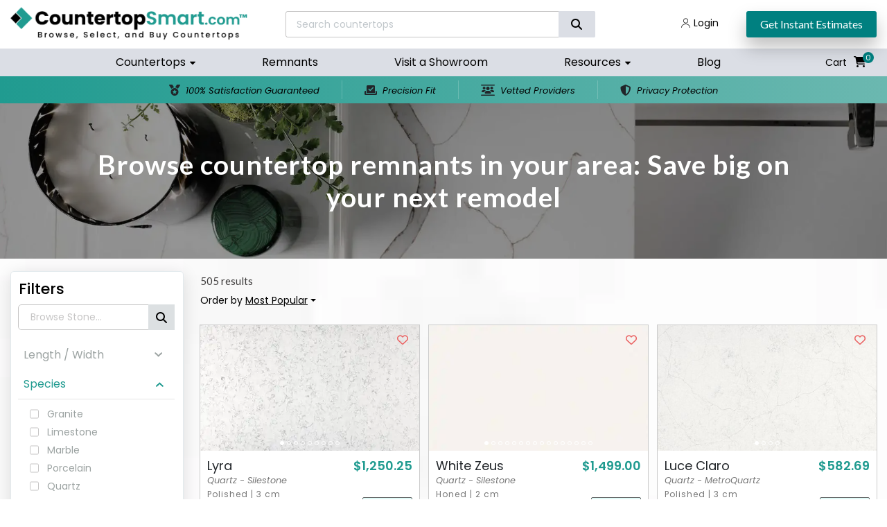

--- FILE ---
content_type: text/html; charset=utf-8
request_url: https://www.countertopsmart.com/items/search
body_size: 20820
content:
<!DOCTYPE html>
<html lang="en">

<head>
    <meta charset="UTF-8">
    <meta name="viewport" content="width=device-width, initial-scale=1">
    <meta name="theme-color" content="#009e90">

    <meta name="description" content="Browse countertop remnants near you to save on your next home renovation or remodel.">


    <title>Browse Countertop Remnants Near Me | CountertopSmart</title>

      <link rel="canonical" href="https://www.countertopsmart.com/items/search">



    <!-- Preconnect to Google Fonts -->
    <link rel="preconnect" href="https://fonts.googleapis.com">
    <link rel="preconnect" href="https://fonts.gstatic.com" crossorigin>
    <link rel="preload" as="style" href="https://fonts.googleapis.com/css2?family=Poppins:ital,wght@0,100;0,200;0,300;0,400;0,500;0,600;0,700;0,800;0,900;1,100;1,200;1,300;1,400;1,500;1,600;1,700;1,800;1,900&display=swap">
    <link href="https://fonts.googleapis.com/css2?family=Poppins:ital,wght@0,100;0,200;0,300;0,400;0,500;0,600;0,700;0,800;0,900;1,100;1,200;1,300;1,400;1,500;1,600;1,700;1,800;1,900&display=swap" rel="stylesheet">
    <link rel="preload" as="style" href="https://fonts.googleapis.com/css2?family=Lato:ital,wght@0,100;0,300;0,400;0,700;0,900;1,100;1,300;1,400;1,700;1,900&display=swap">
    <link href="https://fonts.googleapis.com/css2?family=Lato:ital,wght@0,100;0,300;0,400;0,700;0,900;1,100;1,300;1,400;1,700;1,900&display=swap" rel="stylesheet">
    <link rel="preload" as="style" href="https://fonts.googleapis.com/css2?family=Inter:wght@100..900&display=swap">
    <link href="https://fonts.googleapis.com/css2?family=Inter:wght@100..900&display=swap" rel="stylesheet">

    <link rel="preconnect" href="https://cdnjs.cloudflare.com">

    <link rel="stylesheet" href="https://cdnjs.cloudflare.com/ajax/libs/font-awesome/6.4.2/css/all.min.css">


    <link rel="stylesheet" media="screen" href="https://www.countertopsmart.com/css/main.min.css?v=1768946917" />

    <link rel="stylesheet" type="text/css" href="https://www.countertopsmart.com/css/extra.min.css?v=1768946917">
    <link rel="stylesheet" media="screen" href="https://www.countertopsmart.com/css/base.css?v=1768946917" />
    <link rel="stylesheet" media="screen" href="https://www.countertopsmart.com/css/header_footer.css?v=1768946917" />
    <link rel="stylesheet" media="screen" href="https://www.countertopsmart.com/css/search.css" />

    <link rel="stylesheet" media="screen" href="https://www.countertopsmart.com/css/home.css?v=1768946917" />

    
    <meta name="csrf-param" content="authenticity_token" />
<meta name="csrf-token" content="eUJLMtVBq_R7ltVnYEnfuJe90Y07EFF9eC0QzB__R7q6tFVCJ_C4DGdIUS1kH-lrl3Hx_sNn0EtlhQKIAt_X2g" />

    <link rel="preconnect" href="https://cdn.jsdelivr.net">

    <script src="https://cdn.jsdelivr.net/npm/jquery@3.1.1/dist/jquery.min.js" type="1e094d6c9580576f00b51b2c-text/javascript"></script>
<script data-cfasync="false" nonce="57c7df1a-d2ac-479f-be42-29075f92243e">try{(function(w,d){!function(j,k,l,m){if(j.zaraz)console.error("zaraz is loaded twice");else{j[l]=j[l]||{};j[l].executed=[];j.zaraz={deferred:[],listeners:[]};j.zaraz._v="5874";j.zaraz._n="57c7df1a-d2ac-479f-be42-29075f92243e";j.zaraz.q=[];j.zaraz._f=function(n){return async function(){var o=Array.prototype.slice.call(arguments);j.zaraz.q.push({m:n,a:o})}};for(const p of["track","set","ecommerce","debug"])j.zaraz[p]=j.zaraz._f(p);j.zaraz.init=()=>{var q=k.getElementsByTagName(m)[0],r=k.createElement(m),s=k.getElementsByTagName("title")[0];s&&(j[l].t=k.getElementsByTagName("title")[0].text);j[l].x=Math.random();j[l].w=j.screen.width;j[l].h=j.screen.height;j[l].j=j.innerHeight;j[l].e=j.innerWidth;j[l].l=j.location.href;j[l].r=k.referrer;j[l].k=j.screen.colorDepth;j[l].n=k.characterSet;j[l].o=(new Date).getTimezoneOffset();if(j.dataLayer)for(const t of Object.entries(Object.entries(dataLayer).reduce((u,v)=>({...u[1],...v[1]}),{})))zaraz.set(t[0],t[1],{scope:"page"});j[l].q=[];for(;j.zaraz.q.length;){const w=j.zaraz.q.shift();j[l].q.push(w)}r.defer=!0;for(const x of[localStorage,sessionStorage])Object.keys(x||{}).filter(z=>z.startsWith("_zaraz_")).forEach(y=>{try{j[l]["z_"+y.slice(7)]=JSON.parse(x.getItem(y))}catch{j[l]["z_"+y.slice(7)]=x.getItem(y)}});r.referrerPolicy="origin";r.src="/cdn-cgi/zaraz/s.js?z="+btoa(encodeURIComponent(JSON.stringify(j[l])));q.parentNode.insertBefore(r,q)};["complete","interactive"].includes(k.readyState)?zaraz.init():j.addEventListener("DOMContentLoaded",zaraz.init)}}(w,d,"zarazData","script");window.zaraz._p=async d$=>new Promise(ea=>{if(d$){d$.e&&d$.e.forEach(eb=>{try{const ec=d.querySelector("script[nonce]"),ed=ec?.nonce||ec?.getAttribute("nonce"),ee=d.createElement("script");ed&&(ee.nonce=ed);ee.innerHTML=eb;ee.onload=()=>{d.head.removeChild(ee)};d.head.appendChild(ee)}catch(ef){console.error(`Error executing script: ${eb}\n`,ef)}});Promise.allSettled((d$.f||[]).map(eg=>fetch(eg[0],eg[1])))}ea()});zaraz._p({"e":["(function(w,d){})(window,document)"]});})(window,document)}catch(e){throw fetch("/cdn-cgi/zaraz/t"),e;};</script></head>


<body class="">


      
<style type="text/css">

  .mega-menu {
    display: none;
    position: absolute;
    top: 41px;
    left: 0;
    width: 90vw;  /* Make it span the full viewport width */
    background: #fff;
    max-width: 900px;
    box-shadow: 0 4px 10px rgba(0, 0, 0, 0.2);
    padding: 10px;
    z-index: 1000;
  }


  .mega-menu-content {

    /*margin: 0 auto;*/
    display: flex;
    justify-content: space-between;
    flex-wrap: wrap;
  }

  .mega-menu-column {
    flex: 1; /* Make all columns equal */
    min-width: 200px; /* Prevent items from getting too small */
    padding: 15px;
  }


  .navbar-nav {
    position: relative; /* Ensure dropdown stays inside nav */
  }

  .nav-item {
    position: static; /* Remove relative positioning to allow full-width dropdown */
  }
  .mega-menu h5 {
    font-size: 18px;
    margin-bottom: 0px;
    margin-top: 10px;
    color: #000  ;
    font-weight: bolder;
  }

  .mega-menu ul {
    list-style: none;
    padding: 10px 0;
    /*margin-top: 10px;*/
    /*margin-bottom:10px;*/
  }


  .mega-menu ul li a, .mega-menu a.all-category {
    text-decoration: none;
    color: #555;
    transition: 0.3s;
    font-size: 15px;
  }


  .mega-menu ul li a:hover {
    color: #000;
  }

  .nav-item:hover .mega-menu {
    display: block;
  }


  @media  screen and (min-width: 992px) {
    .menu-item-has-children .desktop-none {
      display: none ;
    }
  }
  @media  screen and (max-width: 991px) {
    .mega-menu {
      display: none;
      position: absolute;
      top: 35px;
      left: 0;
      /*width: 90vw;  !* Make it span the full viewport width *!*/
      background: #fff;
      max-width: 250px;
      padding: 25px 0px;
      z-index: 1000;
    }
    .mega-menu-column {
      padding: 0px;
    }
    .mega-menu-column ul{
      margin-left: 10px;
    }

    .menu-item-has-children a.mobile-no-click {
      /*pointer-events: none;*/
      /*cursor: default;*/
    }
    .mega-menu a.all-category {
      margin-bottom: 10px;
    }
  }
  .ui-widget-content.ui-autocomplete {
    z-index: 999 !important;
  }
</style>




<!--<link href="https://cdn.jsdelivr.net/npm/bootstrap@4.3.1/dist/css/bootstrap.min.css" rel="stylesheet">-->
<link rel="stylesheet" href="https://cdn.jsdelivr.net/npm/swiper@11/swiper-bundle.min.css">
<script src="/assets/autocomplete-rails-327548fbaeadb33b1767a22be4a1e6fa4935edc39870b7bfd5374dabbd445e98.js" type="1e094d6c9580576f00b51b2c-text/javascript"></script>
<script src="/assets/jquery-ui/widgets/autocomplete-b58affcf40bd5249d21a5bd55bf282af36ac7f1a44a6a6c6583782870720335c.js" type="1e094d6c9580576f00b51b2c-text/javascript"></script>
<script src="/js/jquery.ui.widget.js" type="1e094d6c9580576f00b51b2c-text/javascript"></script>
<link rel="stylesheet" href="//code.jquery.com/ui/1.12.1/themes/base/jquery-ui.css">
<header class="main-head new_design">

  <div class="header-top">
    <div class="container large_container">


      <div class="header-top-container">
        <a class="navbar-logo" href="https://www.countertopsmart.com"><img src="https://d335ssuclfba2b.cloudfront.net/logo_comp.png" alt="Countertopsmart Logo condensed"></a>
        <div class="header-search-container">
          <div class="header-search">
            <form class="search_form">
              <div class="header-search-wrap">
<!--                <select name="search_type">-->
<!--                  <option value="fsu">All Styles</option>-->
<!--                  <option value="remnants">Remnants</option>-->
<!--                  <option value="slabs">Slabs</option>-->
<!--                </select>-->

                <input type="text" name="search" id="search" class="form-control" placeholder="Search countertops" data-showNoMatches="false" data-autocomplete="/remnants/auto_complete_search" />

                <div class="header-search-submit">
                  <input type="submit">
                  <i class="fa-solid fa-magnifying-glass"></i>
                  <!--                  <img src="images/search-wh.svg" alt="">-->
                </div>
              </div>
            </form>
          </div>
          <div class="header-item-container">
            <ul class="header-item-list">
              <li class="tablet-hide"><span><img src="https://d335ssuclfba2b.cloudfront.net/call-icon.svg" alt="phone icon"></span><a href="tel:+15123994099">512-399-4099</a></li>
              <li class="tablet-hide"><span><img src="https://d335ssuclfba2b.cloudfront.net/email-icon.svg" alt="email icon"></span><a href="https://www.countertopsmart.com/contact">Contact Us</a></li>
                <li><span><img src="https://d335ssuclfba2b.cloudfront.net/user-icon.svg" alt=""></span><a href="https://www.countertopsmart.com/users/sign_in">Login</a></li>

            </ul>
              <a href="/stones/search" class="nav-btn">Get Instant Estimates</a>
          </div>
        </div>
      </div>
    </div>
  </div>


  <div class="header-middle">
    <div class="container large_container">
      <nav class="navbar navbar-expand-lg">
        <a class="navbar-brand" href="https://www.countertopsmart.com"><img src="https://d335ssuclfba2b.cloudfront.net/logo_comp.png" alt="Countertopsmart Logo condensed"></a>
        <div class="collapse navbar-collapse  d-flex justify-content-center" id="navbarSupportedContent">
          <button class="navbar-toggler navbar-toggler-main tog_inside" type="button" data-bs-toggle="collapse" data-bs-target="#navbarSupportedContent" aria-controls="navbarSupportedContent" aria-expanded="false" aria-label="Toggle navigation">
            <span class="stick"></span>
          </button>
              <ul class="navbar-nav ">

  <li class="menu-item-has-children">
    <a href="/stones/search" class="mobile-no-click">Countertops</a>
    <div class="mega-menu sub-menu">
      <div class="container">
        <div class="mega-menu-content">
          <a href="/stones/search" class="desktop-none all-category" >Browse all countertops</a>
          <div class="mega-menu-column">
            <h5>Species</h5>
            <ul>
              <li><a href="https://www.countertopsmart.com/categories/quartz">Quartz</a></li>
              <li><a href="https://www.countertopsmart.com/categories/granite">Granite</a></li>
              <li><a href="https://www.countertopsmart.com/categories/limestone">Limestone</a></li>
              <li><a href="https://www.countertopsmart.com/categories/marble">Marble</a></li>
              <li><a href="https://www.countertopsmart.com/categories/porcelain">Porcelain</a></li>
              <li><a href="https://www.countertopsmart.com/categories/quartzite">Quartzite</a></li>
              <li><a href="https://www.countertopsmart.com/categories/semi-precious">Semi-Precious</a></li>
              <li><a href="https://www.countertopsmart.com/categories/sintered">Sintered</a></li>
              <li><a href="https://www.countertopsmart.com/categories/soapstone">Soapstone</a></li>
              <li><a href="https://www.countertopsmart.com/categories/travertine">Travertine</a></li>
            </ul>
          </div>
          <div class="mega-menu-column">
            <h5>Brand</h5>
            <ul>
              <li><a href="https://www.countertopsmart.com/categories/caesarstone">Caesarstone</a></li>
              <li><a href="https://www.countertopsmart.com/categories/cambria">Cambria</a></li>
              <li><a href="https://www.countertopsmart.com/categories/crs-quartz">CRS Quartz</a></li>
              <li><a href="https://www.countertopsmart.com/categories/dekton">Dekton</a></li>
              <li><a href="https://www.countertopsmart.com/categories/infinity-porcelain">Infinity</a></li>
              <li><a href="https://www.countertopsmart.com/categories/opal-quartz">Opal Quartz</a></li>
              <li><a href="https://www.countertopsmart.com/categories/pentalquartz">PentalQuartz</a></li>
              <li><a href="https://www.countertopsmart.com/categories/q-quartz">Q Quartz</a></li>
              <li><a href="https://www.countertopsmart.com/categories/viatera">Viatera</a></li>
              <li><a href="https://www.countertopsmart.com/categories/vicostone">Vicostone</a></li>
              <li><a href="https://www.countertopsmart.com/categories/silestone">Silestone</a></li>
              <li><a href="https://www.countertopsmart.com/categories/one-quartz">ONE Quartz</a></li>
              <li><a href="https://www.countertopsmart.com/categories/panoramic-porcelain">Panoramic Porcelain</a></li>
            </ul>
          </div>
          <div class="mega-menu-column">
            <h5>Distributor</h5>
            <ul>
              <li><a href="https://www.countertopsmart.com/categories/lackstone">Lackstone</a></li>
              <li><a href="https://www.countertopsmart.com/categories/arc-surfaces">Arc Surfaces</a></li>
              <li><a href="https://www.countertopsmart.com/categories/triton">Triton</a></li>
              <li><a href="https://www.countertopsmart.com/categories/crs">CRS</a></li>
              <li><a href="https://www.countertopsmart.com/categories/midwest">Midwest</a></li>
              <li><a href="https://www.countertopsmart.com/categories/msi">MSI</a></li>
              <li><a href="https://www.countertopsmart.com/categories/daltile">Daltile</a></li>
            </ul>
            <h5>Color</h5>
            <ul>
              <li><a href="https://www.countertopsmart.com/categories/white">White</a></li>
              <li><a href="https://www.countertopsmart.com/categories/black">Black</a></li>
              <li><a href="https://www.countertopsmart.com/categories/grey">Grey</a></li>
              <li><a href="https://www.countertopsmart.com/categories/brown">Brown</a></li>
            </ul>

          </div>

          <div class="mega-menu-column">
            <h5>Room</h5>
            <ul>
              <li><a href="https://www.countertopsmart.com/categories/kitchen">Kitchen</a></li>
              <li><a href="https://www.countertopsmart.com/categories/bathroom">Bathroom</a></li>
              <li><a href="https://www.countertopsmart.com/categories/vanity">Vanity</a></li>
              <li><a href="https://www.countertopsmart.com/categories/bar">Bar</a></li>
              <li><a href="https://www.countertopsmart.com/categories/outdoor">Outdoor</a></li>
              <li><a href="https://www.countertopsmart.com/categories/outdoor-kitchen">Outdoor Kitchen</a></li>
            </ul>
            <h5>Aesthetic</h5>
            <ul>
              <li><a href="https://www.countertopsmart.com/categories/concrete">Concrete</a></li>
              <li><a href="https://www.countertopsmart.com/categories/sparkling">Sparkling</a></li>
              <li><a href="https://www.countertopsmart.com/categories/speckled">Speckled</a></li>
            </ul>

          </div>
        </div>
      </div>
    </div>
  </li>

  <li><a href="/items/search">Remnants</a></li>
    <li><a href="/maps/austin">Visit a Showroom</a></li>


  <li class="menu-item-has-children">
    <a href="https://www.countertopsmart.com/faqs" class="mobile-no-click">Resources</a>
    <ul class="sub-menu">
      <li><a href="https://www.countertopsmart.com/get-inspired/kitchen">Design Inspiration</a></li>
      <li class="desktop-none"><a href="https://www.countertopsmart.com/faqs" >FAQ</a></li>
      <li><a href="https://www.countertopsmart.com/templates/faq">Template Checklist</a></li>
      <li><a href="https://www.countertopsmart.com/pre-install-guide">Pre-Installation Guide</a></li>
      <li><a href="https://www.countertopsmart.com/templates/how_to_measure">How to Measure Countertops</a></li>
      <li><a href="https://www.countertopsmart.com/terms_of_installation">Terms of Installation</a></li>
    </ul>
  </li>
  <li><a href="https://www.countertopsmart.com/blog">Blog</a></li>
</ul>

          <ul class="social-media-list">
            <li><span><img src="https://d335ssuclfba2b.cloudfront.net/call-icon.svg" alt=""></span><a href="tel:+15123994099">512-399-4099</a></li>
            <li><span><img src="https://d335ssuclfba2b.cloudfront.net/email-icon.svg" alt=""></span><a href="https://www.countertopsmart.com/contact">Contact Us</a></li>
              <li><span><img src="https://d335ssuclfba2b.cloudfront.net/user-icon.svg" alt=""></span><a href="https://www.countertopsmart.com/users/sign_in">Login</a></li>

          </ul>

          <div class="nav-btn-in">
              <a href="/stones/search" class="cmn-btn">Get Instant Estimates</a>
          </div>
        </div>
        <div class="nav-hed-right">
          <div class="header-card-button">

              <div class="header-card-text">Cart</div>
              <a href="https://www.countertopsmart.com/users/sign_in" aria-label="View your shopping cart" >
                <i class="fa-solid fa-cart-shopping" ></i>
              </a>
              <span class="card-value">0</span>

          </div>
          <button class="navbar-toggler navbar-toggler-main tog_open" type="button" data-bs-toggle="collapse" data-bs-target="#navbarSupportedContent" aria-controls="navbarSupportedContent" aria-expanded="false" aria-label="Toggle navigation">
            <span class="stick"></span>
          </button>
        </div>
      </nav>
    </div>
    <button class="navbar-toggler" id="navoverlay" type="button" data-bs-toggle="collapse" data-bs-target="#navbarSupportedContent" aria-controls="navbarSupportedContent" aria-expanded="false" aria-label="Toggle navigation"></button>
  </div>


      <div class="header-bottom">
  <div class="container large_container">
    <div class="header-bottom-flex swiper cardSlider">
      <div class="swiper-wrapper">
        <div class="swiper-slide">
          <div class="header-bottom-col-wrap">
            <span><i class="fa-solid fa-medal"></i></span>
            <div class="header-bottom-text">100% Satisfaction Guaranteed</div>
          </div>
        </div>
        <div class="swiper-slide">
          <div class="header-bottom-col-wrap">
            <span><i class="fa-solid fa-check-to-slot"></i></span>
            <div class="header-bottom-text">Precision Fit</div>
          </div>
        </div>
        <div class="swiper-slide">
          <div class="header-bottom-col-wrap">
            <span><i class="fa-solid fa-users-between-lines"></i></span>
            <div class="header-bottom-text">Vetted Providers</div>
          </div>
        </div>
        <div class="swiper-slide">
          <div class="header-bottom-col-wrap">
            <span><i class="fa-solid fa-shield-halved"></i></span>
            <div class="header-bottom-text">Privacy Protection</div>
          </div>
        </div>
      </div>
    </div>
  </div>
</div>

</header>

<script src="https://cdn.jsdelivr.net/npm/swiper@11/swiper-bundle.min.js" defer type="1e094d6c9580576f00b51b2c-text/javascript"></script>

<script type="1e094d6c9580576f00b51b2c-text/javascript">
  // $(document).ready(function () {
  //   $(".mega-menu").stop(true, true).slideDown(300).css("display", "flex");
  // })
  $(document).ready(function () {
    $(".nav-item").hover(
      function () {
        $(this).find(".mega-menu").stop(true, true).slideDown(300);
      },
      function () {
        $(this).find(".mega-menu").stop(true, true).slideUp(200);
      }
    );

    toggleLink()
  });


  $('.menu-item-has-children a.mobile-no-click').on('click', function (e){
    var dropdown_carrot = $(this).parent().find(".clickD");
    console.log($(this))
    console.log(dropdown_carrot)
    if (window.innerWidth <= 991) {
      e.preventDefault()
      dropdown_carrot.click()
    }
  })


  function toggleLink() {
    var links = $('.menu-item-has-children a.mobile-no-click')


    if (window.innerWidth <= 991) {
      // links.addClass('clickD')
    } else {
      // links.removeClass('clickD')
    }
  }

  window.addEventListener('resize', toggleLink);

  $(document).on('scroll', function (e) {
    $('.ui-autocomplete').hide();
  })
</script>



  <!-- top menu -->
  <div class="container-fluid logo-header-bar">

    <div class="d-flex flex-column home-navbar mobile-menu" id="mobile-menu">
      <a href="#" class="font-black no-underline" style="font-size: 32px; position: absolute; top: 5px; right: 0.5em;" id="menu-close-button">&times;</a>
      <a href="/" class="px-3 mt-2 mb-3"><img src="https://d335ssuclfba2b.cloudfront.net/logo_comp.png" style="height: 27px;" alt="Countertopsmart Logo"></a>
      <div class="mx-3 mb-3" style="border-bottom: 1px solid #eee;"></div>
        <div class="mb-3 ml-3 title-bar">


          <div class="mobile-nav-title">
            <a href="/stones/search" class="my-3 d-block text-uppercase font-16 font-700 ls-08 mb-2 general font-black">Buy Countertops</a>
            <a href="/items/search" class="my-3 d-block text-uppercase font-16 font-700 ls-08 mb-2 general font-black">Buy Remnants</a>
            <a href="/maps/austin" class="my-3 d-block text-uppercase font-16 font-700 ls-08 mb-2 general font-black">Visit a Showroom</a>
<!--            <a href="/slabs/search" class="my-3 d-block text-uppercase font-16 font-700 ls-08 mb-2 general font-black">Buy Full Slabs</a>-->
            <a href="/get-inspired/kitchen" class="my-3 d-block text-uppercase font-16 font-700 ls-08 mb-2 general font-black">Get Inspired</a>
          </div>
        </div>
        <div class="mx-3 mb-4" style="border-bottom: 1px solid #eee;"></div>
        <div class="mb-3 ml-3 title-bar">
          <div class="mobile-nav-title">
            <span class="d-inline-block text-uppercase font-16 font-700 ls-08 mb-2 general" style="color: #3F3D3D;">LEARN <i class="fa-solid fa-angle-down ml-2"></i></span>
          </div>
          <div class="my-3 ml-3 mobile-nav-links">
            <a href="/blog" class="px-0 pb-4 d-block text-uppercase font-700 font-14 ls-08 font-black">Blog</a>
            <a href="/faqs" class="px-0 pb-4 d-block text-uppercase font-700 font-14 ls-08 font-black">FAQ</a>
            <a href="/templates/faq" class=" px-0 pb-4 d-block text-uppercase font-700 font-14 ls-08 font-black">Template Checklist</a>
          </div>
        </div>
        <div class="mb-3 ml-3 title-bar">
          <div class="mobile-nav-title">
            <span class="d-inline-block text-uppercase font-16 font-700 ls-08 mb-2 general" style="color: #3F3D3D;">ABOUT <i class="fa-solid fa-angle-down ml-2"></i></span>
          </div>
          <div class="my-3 ml-3 mobile-nav-links">
            <a href="/contact" class="px-0 pb-4 d-block text-uppercase font-700 font-14 ls-08 font-black">Contact</a>
<!--            <a href="/customer-reviews" class="px-0 pb-4 d-block text-uppercase font-700 font-14 ls-08 font-black">Customer Reviews</a>-->
          </div>
        </div>
        <div class="mx-3 mb-4" style="border-bottom: 1px solid #eee;"></div>



      <!-- Mobile Nav Logic -->
        <a href="/users/sign_in" class="d-block px-3 mb-3 font-700 font-16 ls-08 font-brand no-underline">Login</a>
    </div>
  </div>

  <div class="alert alert-danger ajax_error alert-dismissible fade show mb-0 text-center" role="alert"><div class="ajax_error_message"></div><button type="button" class="close" data-dismiss="alert" aria-label="Close"><span aria-hidden="true">&times;</span></button></div>
  <div class="yield-content">
    <!--  <div class="light-brand-bg py-3">-->
<!--    <div class="container-fluid" >-->
<!--    </div>-->
<!--  </div>-->
<!--  <div class="light-brand-bg py-3">-->
<!--    <div class="container-fluid" >-->
<!--        Countertop Remnants at  - CountertopSmart-->
<!--      <div>-->
<!--        <div class="font-grey font-14" style="font-weight: 600;">-->
<!--          <a href="/" class="font-grey"></a> <i class="fas fa-angle-right font-grey mx-1"></i>-->
<!--          <a href="//" class="font-grey"></a> <i class="fas fa-angle-right font-grey mx-1"></i>-->
<!--          <span></span>-->
<!--        </div>-->
<!--      </div>-->
<!--    </div>-->
<!--  </div>-->

<!--  <div class="light-brand-bg py-3">-->
<!--    <div class="container-fluid" >-->
<!--    </div>-->
<!--  </div>-->

<style type="text/css">.ui-autocomplete {
    z-index: 1000 !important;
}

.object-fit {
  width: 100%;
  max-width: 100%;
  object-fit: cover;
}

.image-overlay {
  width: 100%;
  height: 100%;
  position: absolute;
  top: 0;
  left: 0;
  object-fit: cover;
  z-index: -1;
}

.filter-overlay {
  position: absolute;
  top: 0;
  left: 0;
  width: 100%;
  height: calc(100% - 360px);
  object-fit: cover;
  pointer-events: none;
  z-index: -1;
}

.filter-overlay::before {
  content: '';
  position: absolute;
  bottom: 0;
  left: 0;
  width: 100%;
  height: 362px;
  z-index: -2;
  background: linear-gradient(0deg, #FFFFFF 0%, rgba(255, 255, 255, 0) 100%);
}

.filter-overlay img {
  position: relative;
  z-index: -3;
  height: 100%;
}

.search-result-banner {
  position: relative;
  z-index: 1;
}

.search-result-banner img.image-overlay {
  filter: brightness(60%);
}</style><div class="new_design" id="remnant_search_container"><style type="text/css">.search-result-banner {
  position: relative;
  z-index: 1;
}

.search-result-banner img.image-overlay {
  filter: brightness(60%);
}</style><section class="search-result-banner"><div class="container large_container"><div class="result-banner-content"><h1>Browse countertop remnants in your area: Save big on your next remodel</h1></div></div><picture><source srcset= "https://d335ssuclfba2b.cloudfront.net/search_remnant_banner-mobile.webp" media= "(max-width: 768px)"><img src="https://d335ssuclfba2b.cloudfront.net/search_remnant_banner.webp" alt="Installed stone countertop banner" width="100%" height="100%" top="0" left="0" class="search-banner image-overlay object-fit" fetchpriority="high" ></picture></section><section class="filter-search"><div class="container large_container"><div class="filter-search-flex"><script src="/assets/autocomplete-rails-327548fbaeadb33b1767a22be4a1e6fa4935edc39870b7bfd5374dabbd445e98.js" type="1e094d6c9580576f00b51b2c-text/javascript"></script>
<script src="/assets/jquery-ui/widgets/autocomplete-b58affcf40bd5249d21a5bd55bf282af36ac7f1a44a6a6c6583782870720335c.js" type="1e094d6c9580576f00b51b2c-text/javascript"></script>


<link rel="stylesheet" href="//code.jquery.com/ui/1.12.1/themes/base/jquery-ui.css">
<div class="filter-col-left">
  <div class="filter-col-left-wrap">
    <div class="d-flex justify-content-between">
      <button class="filter-btn" onclick="if (!window.__cfRLUnblockHandlers) return false; hide_show_filter(false)" data-cf-modified-1e094d6c9580576f00b51b2c-="">Filters</button>

<!--      TODO change this to be based on the root url-->
    </div>


    <div id="filter-col-left-show" style="display: none">
      <div class="font-12 mb-3 d-none" style="color:#d60c0c; margin-top: -0.5em;" id="free-search-error">
        Must use a minimum of 3 characters
      </div>
      <form class="input-group" id="search-form" action="/items/search" accept-charset="UTF-8" method="get">
        <input type="hidden" name="sort" value="">
        <input type="hidden" name="order" value="">
        <input type="hidden" name="authenticity_token" value="veT83fgkZ_BIT7MyiRIAtNbJhiZnB5uZA7p1VA8AH2p-EuKtCpV0CFSRN3iNRDZn1gWmVZ9wGq8eEmcQEiCPCg">
        <input type="hidden" name="space_id" value="">
        <input type="hidden" name="remnant_only" value="">

        <!--                <input type="hidden" name="sz" value="">-->
        <div class="search-filter-submit">
          <div class="auto-complete">
            <input type="text" name="search" id="search" class="form-control" placeholder="Browse Stone..." data-showNoMatches="false" data-autocomplete="/remnants/auto_complete_search" />
          </div>

          <div class="search-submit">
            <input type="submit">
            <i class="fas fa-search"></i>
          </div>
        </div>
        <div class="filter-accordion-wrap">
          <div class="accordion filter-accordion" id="accordionExample">

              <div class="accordion-item">
                <div class="accordion-header" id="filer99">

                  <button class="accordion-button collapsed" type="button" data-bs-toggle="collapse" data-bs-target="#filter_collapse99" aria-expanded="true">
                    Length / Width
                  </button>
                </div>
                <div id="filter_collapse99" class="accordion-collapse collapse " aria-labelledby="filer2">
                  <div class="accordion-body">
                    <div class="mb-3">
                      <label class="m-0" for="length" style="color: #9CA3A2; text-transform: uppercase; font-weight: 500; font-size: 12px; letter-spacing: 0.07em;">
                        Length (Minimum)
                      </label>
                      <div class="d-flex align-items-center">
                        <div style="width: 60px; height: 37px;">
                          <input type="text" name="length" value="" class="form-control form-control-sm" style=" height: 37px;">
                        </div>
                        <span class="ml-2 font-15 font-dark-grey"> inches</span>
                      </div>
                    </div>
                    <div class="mb-3">
                      <label class="m-0" for="width" style="color: #9CA3A2; text-transform: uppercase; font-weight: 500; font-size: 12px; letter-spacing: 0.07em;">
                        Width (Minimum)
                      </label>
                      <div class="d-flex align-items-center">
                        <div style="width: 60px;">
                          <input type="text" name="width" value="" class="form-control form-control-sm" style=" height: 37px;">
                        </div>
                        <span class="ml-2 font-15 font-dark-grey">inches</span>
                      </div>
                    </div>
                    <!--                    <div style="position: absolute; top: 0.25em; right: 0;">-->
                    <!--                    </div>-->
                  </div>
                </div>
              </div>

            <div class="accordion-item">

              <div class="accordion-header" id="filer1">
                <button class="accordion-button " type="button" data-bs-toggle="collapse" data-bs-target="#filter_collapse1" aria-expanded="true">
                  Species
                </button>
              </div>
              <div id="filter_collapse1" class="accordion-collapse collapse show" aria-labelledby="filer1">
                <div class="accordion-body">

                    <div class="frm-label-filter">
                      <label>
                        <input type="checkbox" name="species[]" id="species_" value="Granite" />
                        <span>Granite</span>
                      </label>
                    </div>
                    <div class="frm-label-filter">
                      <label>
                        <input type="checkbox" name="species[]" id="species_" value="Limestone" />
                        <span>Limestone</span>
                      </label>
                    </div>
                    <div class="frm-label-filter">
                      <label>
                        <input type="checkbox" name="species[]" id="species_" value="Marble" />
                        <span>Marble</span>
                      </label>
                    </div>
                    <div class="frm-label-filter">
                      <label>
                        <input type="checkbox" name="species[]" id="species_" value="Porcelain" />
                        <span>Porcelain</span>
                      </label>
                    </div>
                    <div class="frm-label-filter">
                      <label>
                        <input type="checkbox" name="species[]" id="species_" value="Quartz" />
                        <span>Quartz</span>
                      </label>
                    </div>
                    <div class="frm-label-filter">
                      <label>
                        <input type="checkbox" name="species[]" id="species_" value="Quartzite" />
                        <span>Quartzite</span>
                      </label>
                    </div>
                    <div class="frm-label-filter">
                      <label>
                        <input type="checkbox" name="species[]" id="species_" value="Semi-Precious" />
                        <span>Semi-Precious</span>
                      </label>
                    </div>
                    <div class="frm-label-filter">
                      <label>
                        <input type="checkbox" name="species[]" id="species_" value="Sintered" />
                        <span>Sintered</span>
                      </label>
                    </div>
                    <div class="frm-label-filter">
                      <label>
                        <input type="checkbox" name="species[]" id="species_" value="Soapstone" />
                        <span>Soapstone</span>
                      </label>
                    </div>
                    <div class="frm-label-filter">
                      <label>
                        <input type="checkbox" name="species[]" id="species_" value="Travertine" />
                        <span>Travertine</span>
                      </label>
                    </div>
                </div>
              </div>
            </div>
              <div class="accordion-item">
                <div class="accordion-header" id="filer2">
                  <button class="accordion-button collapsed" type="button" data-bs-toggle="collapse" data-bs-target="#filter_collapse2" aria-expanded="true">
                    Brands
                  </button>
                </div>
                <div id="filter_collapse2" class="accordion-collapse collapse " aria-labelledby="filer2">
                  <div class="accordion-body">
                      <div class="frm-label-filter">
                        <label>
                          <input type="checkbox" name="brands[]" id="brands_" value="Aggranite Porcelain" />
                          <span>Aggranite Porcelain</span>
                        </label>
                      </div>
                      <div class="frm-label-filter">
                        <label>
                          <input type="checkbox" name="brands[]" id="brands_" value="Aggranite Quartz" />
                          <span>Aggranite Quartz</span>
                        </label>
                      </div>
                      <div class="frm-label-filter">
                        <label>
                          <input type="checkbox" name="brands[]" id="brands_" value="Caesarstone" />
                          <span>Caesarstone</span>
                        </label>
                      </div>
                      <div class="frm-label-filter">
                        <label>
                          <input type="checkbox" name="brands[]" id="brands_" value="Cambria" />
                          <span>Cambria</span>
                        </label>
                      </div>
                      <div class="frm-label-filter">
                        <label>
                          <input type="checkbox" name="brands[]" id="brands_" value="CRS Quartz" />
                          <span>CRS Quartz</span>
                        </label>
                      </div>
                      <div class="frm-label-filter">
                        <label>
                          <input type="checkbox" name="brands[]" id="brands_" value="Dekton" />
                          <span>Dekton</span>
                        </label>
                      </div>
                      <div class="frm-label-filter">
                        <label>
                          <input type="checkbox" name="brands[]" id="brands_" value="Infinity" />
                          <span>Infinity</span>
                        </label>
                      </div>
                      <div class="frm-label-filter">
                        <label>
                          <input type="checkbox" name="brands[]" id="brands_" value="ONE Quartz Surfaces" />
                          <span>ONE Quartz Surfaces</span>
                        </label>
                      </div>
                      <div class="frm-label-filter">
                        <label>
                          <input type="checkbox" name="brands[]" id="brands_" value="Opal Quartz" />
                          <span>Opal Quartz</span>
                        </label>
                      </div>
                      <div class="frm-label-filter">
                        <label>
                          <input type="checkbox" name="brands[]" id="brands_" value="Opal Surfaces" />
                          <span>Opal Surfaces</span>
                        </label>
                      </div>
                      <div class="frm-label-filter">
                        <label>
                          <input type="checkbox" name="brands[]" id="brands_" value="Panoramic Porcelain Surfaces" />
                          <span>Panoramic Porcelain Surfaces</span>
                        </label>
                      </div>
                      <div class="frm-label-filter">
                        <label>
                          <input type="checkbox" name="brands[]" id="brands_" value="PentalQuartz" />
                          <span>PentalQuartz</span>
                        </label>
                      </div>
                      <div class="frm-label-filter">
                        <label>
                          <input type="checkbox" name="brands[]" id="brands_" value="Q Quartz" />
                          <span>Q Quartz</span>
                        </label>
                      </div>
                      <div class="frm-label-filter">
                        <label>
                          <input type="checkbox" name="brands[]" id="brands_" value="Silestone" />
                          <span>Silestone</span>
                        </label>
                      </div>
                      <div class="frm-label-filter">
                        <label>
                          <input type="checkbox" name="brands[]" id="brands_" value="Stile" />
                          <span>Stile</span>
                        </label>
                      </div>
                      <div class="frm-label-filter">
                        <label>
                          <input type="checkbox" name="brands[]" id="brands_" value="Stratus Porcelain" />
                          <span>Stratus Porcelain</span>
                        </label>
                      </div>
                      <div class="frm-label-filter">
                        <label>
                          <input type="checkbox" name="brands[]" id="brands_" value="Viatera" />
                          <span>Viatera</span>
                        </label>
                      </div>
                      <div class="frm-label-filter">
                        <label>
                          <input type="checkbox" name="brands[]" id="brands_" value="Vicostone" />
                          <span>Vicostone</span>
                        </label>
                      </div>
                  </div>
                </div>
              </div>
            <div class="accordion-item">
              <div class="accordion-header" id="filer3">
                <button class="accordion-button collapsed" type="button" data-bs-toggle="collapse" data-bs-target="#filter_collapse3" aria-expanded="false">
                  Color
                </button>
              </div>
              <div id="filter_collapse3" class="accordion-collapse collapse " aria-labelledby="filer3">
                <div class="accordion-body">
                    <div class="frm-label-filter">
                      <label>
                        <input type="checkbox" name="basic_colors[]" id="basic_colors_" value="Beige" />
                        <span>Beige</span>
                      </label>
                    </div>
                    <div class="frm-label-filter">
                      <label>
                        <input type="checkbox" name="basic_colors[]" id="basic_colors_" value="Black" />
                        <span>Black</span>
                      </label>
                    </div>
                    <div class="frm-label-filter">
                      <label>
                        <input type="checkbox" name="basic_colors[]" id="basic_colors_" value="Blue" />
                        <span>Blue</span>
                      </label>
                    </div>
                    <div class="frm-label-filter">
                      <label>
                        <input type="checkbox" name="basic_colors[]" id="basic_colors_" value="Brown" />
                        <span>Brown</span>
                      </label>
                    </div>
                    <div class="frm-label-filter">
                      <label>
                        <input type="checkbox" name="basic_colors[]" id="basic_colors_" value="Cream" />
                        <span>Cream</span>
                      </label>
                    </div>
                    <div class="frm-label-filter">
                      <label>
                        <input type="checkbox" name="basic_colors[]" id="basic_colors_" value="Gold" />
                        <span>Gold</span>
                      </label>
                    </div>
                    <div class="frm-label-filter">
                      <label>
                        <input type="checkbox" name="basic_colors[]" id="basic_colors_" value="Green" />
                        <span>Green</span>
                      </label>
                    </div>
                    <div class="frm-label-filter">
                      <label>
                        <input type="checkbox" name="basic_colors[]" id="basic_colors_" value="Grey" />
                        <span>Grey</span>
                      </label>
                    </div>
                    <div class="frm-label-filter">
                      <label>
                        <input type="checkbox" name="basic_colors[]" id="basic_colors_" value="Orange" />
                        <span>Orange</span>
                      </label>
                    </div>
                    <div class="frm-label-filter">
                      <label>
                        <input type="checkbox" name="basic_colors[]" id="basic_colors_" value="Purple" />
                        <span>Purple</span>
                      </label>
                    </div>
                    <div class="frm-label-filter">
                      <label>
                        <input type="checkbox" name="basic_colors[]" id="basic_colors_" value="Red" />
                        <span>Red</span>
                      </label>
                    </div>
                    <div class="frm-label-filter">
                      <label>
                        <input type="checkbox" name="basic_colors[]" id="basic_colors_" value="Red-Pink" />
                        <span>Red-Pink</span>
                      </label>
                    </div>
                    <div class="frm-label-filter">
                      <label>
                        <input type="checkbox" name="basic_colors[]" id="basic_colors_" value="White" />
                        <span>White</span>
                      </label>
                    </div>
                    <div class="frm-label-filter">
                      <label>
                        <input type="checkbox" name="basic_colors[]" id="basic_colors_" value="Yellow-Gold" />
                        <span>Yellow-Gold</span>
                      </label>
                    </div>
                </div>
              </div>
            </div>

            <div class="accordion-item">
              <div class="accordion-header" id="filer9">
                <button class="accordion-button collapsed" type="button" data-bs-toggle="collapse" data-bs-target="#filter_collapse9" aria-expanded="false">
                  Thickness
                </button>
              </div>
              <div id="filter_collapse9" class="accordion-collapse collapse " aria-labelledby="filer9">
                <div class="accordion-body">
                    <div class="frm-label-filter">
                      <label>
                        <input type="checkbox" name="thicknesses[]" id="thicknesses_" value="3cm" />
                        <span>3cm</span>
                      </label>
                    </div>
                    <div class="frm-label-filter">
                      <label>
                        <input type="checkbox" name="thicknesses[]" id="thicknesses_" value="2cm" />
                        <span>2cm</span>
                      </label>
                    </div>
                    <div class="frm-label-filter">
                      <label>
                        <input type="checkbox" name="thicknesses[]" id="thicknesses_" value="1.6cm" />
                        <span>1.6cm</span>
                      </label>
                    </div>
                    <div class="frm-label-filter">
                      <label>
                        <input type="checkbox" name="thicknesses[]" id="thicknesses_" value="1.5cm" />
                        <span>1.5cm</span>
                      </label>
                    </div>
                    <div class="frm-label-filter">
                      <label>
                        <input type="checkbox" name="thicknesses[]" id="thicknesses_" value="1.2cm" />
                        <span>1.2cm</span>
                      </label>
                    </div>
                    <div class="frm-label-filter">
                      <label>
                        <input type="checkbox" name="thicknesses[]" id="thicknesses_" value="0.6cm" />
                        <span>0.6cm</span>
                      </label>
                    </div>
                </div>
              </div>
            </div>
            <div class="accordion-item">
              <div class="accordion-header" id="filer10">
                <button class="accordion-button collapsed" type="button" data-bs-toggle="collapse" data-bs-target="#filter_collapse10" aria-expanded="false">
                  Finish
                </button>
              </div>
              <div id="filter_collapse10" class="accordion-collapse collapse " aria-labelledby="filer10">
                <div class="accordion-body">
                    <div class="frm-label-filter">
                      <label>
                        <input type="checkbox" name="finishes[]" id="finishes_" value="Polished" />
                        <span>Polished</span>
                      </label>
                    </div>
                    <div class="frm-label-filter">
                      <label>
                        <input type="checkbox" name="finishes[]" id="finishes_" value="Honed" />
                        <span>Honed</span>
                      </label>
                    </div>
                    <div class="frm-label-filter">
                      <label>
                        <input type="checkbox" name="finishes[]" id="finishes_" value="Textured" />
                        <span>Textured</span>
                      </label>
                    </div>
                </div>
              </div>
            </div>
                
<!--            !!!!-->
<!--            Advanced Search-->
<!--            !!!!-->

<div id="advanced_filter_btn" class="my-1 px-1 py-2 d-flex justify-content-between" style="scroll-margin-top: -100px;">
  <span style="padding-left: 1px;">Advanced Filters</span>
  <span class="adv_filter_icon">+</span>
</div>

<div id="advanced_filter_container" class="d-none">
  <div class="accordion-item">
    <div class="accordion-header" id="filer4">
      <button class="accordion-button collapsed" type="button" data-bs-toggle="collapse" data-bs-target="#filter_collapse4" aria-expanded="false">
        Accent Color
      </button>
    </div>
    <div id="filter_collapse4" class="accordion-collapse collapse " aria-labelledby="filer4">
      <div class="accordion-body">
          <div class="frm-label-filter">
            <label>
              <input type="checkbox" name="accent_colors[]" id="accent_colors_" value="Black" />
              <span>Black</span>
            </label>
          </div>
          <div class="frm-label-filter">
            <label>
              <input type="checkbox" name="accent_colors[]" id="accent_colors_" value="Blue" />
              <span>Blue</span>
            </label>
          </div>
          <div class="frm-label-filter">
            <label>
              <input type="checkbox" name="accent_colors[]" id="accent_colors_" value="Beige" />
              <span>Beige</span>
            </label>
          </div>
          <div class="frm-label-filter">
            <label>
              <input type="checkbox" name="accent_colors[]" id="accent_colors_" value="Brown" />
              <span>Brown</span>
            </label>
          </div>
          <div class="frm-label-filter">
            <label>
              <input type="checkbox" name="accent_colors[]" id="accent_colors_" value="Grey" />
              <span>Grey</span>
            </label>
          </div>
          <div class="frm-label-filter">
            <label>
              <input type="checkbox" name="accent_colors[]" id="accent_colors_" value="Green" />
              <span>Green</span>
            </label>
          </div>
          <div class="frm-label-filter">
            <label>
              <input type="checkbox" name="accent_colors[]" id="accent_colors_" value="White" />
              <span>White</span>
            </label>
          </div>
          <div class="frm-label-filter">
            <label>
              <input type="checkbox" name="accent_colors[]" id="accent_colors_" value="Cream" />
              <span>Cream</span>
            </label>
          </div>
          <div class="frm-label-filter">
            <label>
              <input type="checkbox" name="accent_colors[]" id="accent_colors_" value="Yellow-Gold" />
              <span>Yellow-Gold</span>
            </label>
          </div>
          <div class="frm-label-filter">
            <label>
              <input type="checkbox" name="accent_colors[]" id="accent_colors_" value="Red-Pink" />
              <span>Red-Pink</span>
            </label>
          </div>
          <div class="frm-label-filter">
            <label>
              <input type="checkbox" name="accent_colors[]" id="accent_colors_" value="Gold" />
              <span>Gold</span>
            </label>
          </div>
          <div class="frm-label-filter">
            <label>
              <input type="checkbox" name="accent_colors[]" id="accent_colors_" value="Red" />
              <span>Red</span>
            </label>
          </div>
          <div class="frm-label-filter">
            <label>
              <input type="checkbox" name="accent_colors[]" id="accent_colors_" value="Purple" />
              <span>Purple</span>
            </label>
          </div>
          <div class="frm-label-filter">
            <label>
              <input type="checkbox" name="accent_colors[]" id="accent_colors_" value="Orange" />
              <span>Orange</span>
            </label>
          </div>
          <div class="frm-label-filter">
            <label>
              <input type="checkbox" name="accent_colors[]" id="accent_colors_" value="Teal" />
              <span>Teal</span>
            </label>
          </div>
          <div class="frm-label-filter">
            <label>
              <input type="checkbox" name="accent_colors[]" id="accent_colors_" value="None" />
              <span>None</span>
            </label>
          </div>
      </div>
    </div>
  </div>
  <div class="accordion-item">
    <div class="accordion-header" id="filer5">
      <button class="accordion-button collapsed" type="button" data-bs-toggle="collapse" data-bs-target="#filter_collapse5" aria-expanded="false">
        Shades
      </button>
    </div>
    <div id="filter_collapse5" class="accordion-collapse collapse " aria-labelledby="filer5">
      <div class="accordion-body">
          <div class="frm-label-filter">
            <label>
              <input type="checkbox" name="shades[]" id="shades_" value="Light" />
              <span>Light</span>
            </label>
          </div>
          <div class="frm-label-filter">
            <label>
              <input type="checkbox" name="shades[]" id="shades_" value="Medium" />
              <span>Medium</span>
            </label>
          </div>
          <div class="frm-label-filter">
            <label>
              <input type="checkbox" name="shades[]" id="shades_" value="Dark" />
              <span>Dark</span>
            </label>
          </div>
      </div>
    </div>
  </div>
  <div class="accordion-item">
    <div class="accordion-header" id="filer6">
      <button class="accordion-button collapsed" type="button" data-bs-toggle="collapse" data-bs-target="#filter_collapse6" aria-expanded="false">
        Palettes
      </button>
    </div>
    <div id="filter_collapse6" class="accordion-collapse collapse " aria-labelledby="filer6">
      <div class="accordion-body">
          <div class="frm-label-filter">
            <label>
              <input type="checkbox" name="palettes[]" id="palettes_" value="Brown-yellow" />
              <span>Brown-yellow</span>
            </label>
          </div>
          <div class="frm-label-filter">
            <label>
              <input type="checkbox" name="palettes[]" id="palettes_" value="Grey-brown" />
              <span>Grey-brown</span>
            </label>
          </div>
          <div class="frm-label-filter">
            <label>
              <input type="checkbox" name="palettes[]" id="palettes_" value="Warm white" />
              <span>Warm white</span>
            </label>
          </div>
          <div class="frm-label-filter">
            <label>
              <input type="checkbox" name="palettes[]" id="palettes_" value="Black" />
              <span>Black</span>
            </label>
          </div>
          <div class="frm-label-filter">
            <label>
              <input type="checkbox" name="palettes[]" id="palettes_" value="Cool white" />
              <span>Cool white</span>
            </label>
          </div>
          <div class="frm-label-filter">
            <label>
              <input type="checkbox" name="palettes[]" id="palettes_" value="Grey-blue" />
              <span>Grey-blue</span>
            </label>
          </div>
          <div class="frm-label-filter">
            <label>
              <input type="checkbox" name="palettes[]" id="palettes_" value="Brown-red" />
              <span>Brown-red</span>
            </label>
          </div>
      </div>
    </div>
  </div>
  <div class="accordion-item">
    <div class="accordion-header" id="filer7">
      <button class="accordion-button collapsed" type="button" data-bs-toggle="collapse" data-bs-target="#filter_collapse7" aria-expanded="false">
        Aesthetics
      </button>
    </div>
    <div id="filter_collapse7" class="accordion-collapse collapse " aria-labelledby="filer7">
      <div class="accordion-body">
          <div class="frm-label-filter">
            <label>
              <input type="checkbox" name="aesthetics[]" id="aesthetics_" value="Concrete-look" />
              <span>Concrete-look</span>
            </label>
          </div>
          <div class="frm-label-filter">
            <label>
              <input type="checkbox" name="aesthetics[]" id="aesthetics_" value="Solid" />
              <span>Solid</span>
            </label>
          </div>
          <div class="frm-label-filter">
            <label>
              <input type="checkbox" name="aesthetics[]" id="aesthetics_" value="Marble-look" />
              <span>Marble-look</span>
            </label>
          </div>
          <div class="frm-label-filter">
            <label>
              <input type="checkbox" name="aesthetics[]" id="aesthetics_" value="Industrial" />
              <span>Industrial</span>
            </label>
          </div>
          <div class="frm-label-filter">
            <label>
              <input type="checkbox" name="aesthetics[]" id="aesthetics_" value="Southwestern" />
              <span>Southwestern</span>
            </label>
          </div>
          <div class="frm-label-filter">
            <label>
              <input type="checkbox" name="aesthetics[]" id="aesthetics_" value="Speckled" />
              <span>Speckled</span>
            </label>
          </div>
          <div class="frm-label-filter">
            <label>
              <input type="checkbox" name="aesthetics[]" id="aesthetics_" value="Earthy" />
              <span>Earthy</span>
            </label>
          </div>
          <div class="frm-label-filter">
            <label>
              <input type="checkbox" name="aesthetics[]" id="aesthetics_" value="Pure white" />
              <span>Pure white</span>
            </label>
          </div>
          <div class="frm-label-filter">
            <label>
              <input type="checkbox" name="aesthetics[]" id="aesthetics_" value="Sparkling" />
              <span>Sparkling</span>
            </label>
          </div>
          <div class="frm-label-filter">
            <label>
              <input type="checkbox" name="aesthetics[]" id="aesthetics_" value="Aquatic" />
              <span>Aquatic</span>
            </label>
          </div>
          <div class="frm-label-filter">
            <label>
              <input type="checkbox" name="aesthetics[]" id="aesthetics_" value="Arboreal" />
              <span>Arboreal</span>
            </label>
          </div>
          <div class="frm-label-filter">
            <label>
              <input type="checkbox" name="aesthetics[]" id="aesthetics_" value="Quartzite-look" />
              <span>Quartzite-look</span>
            </label>
          </div>
          <div class="frm-label-filter">
            <label>
              <input type="checkbox" name="aesthetics[]" id="aesthetics_" value="Metallic" />
              <span>Metallic</span>
            </label>
          </div>
          <div class="frm-label-filter">
            <label>
              <input type="checkbox" name="aesthetics[]" id="aesthetics_" value="Soapstone-look" />
              <span>Soapstone-look</span>
            </label>
          </div>
          <div class="frm-label-filter">
            <label>
              <input type="checkbox" name="aesthetics[]" id="aesthetics_" value="Wood-look" />
              <span>Wood-look</span>
            </label>
          </div>
          <div class="frm-label-filter">
            <label>
              <input type="checkbox" name="aesthetics[]" id="aesthetics_" value="Soft" />
              <span>Soft</span>
            </label>
          </div>
          <div class="frm-label-filter">
            <label>
              <input type="checkbox" name="aesthetics[]" id="aesthetics_" value="Elegant" />
              <span>Elegant</span>
            </label>
          </div>
      </div>
    </div>
  </div>
  <div id="last-adv-child" class="accordion-item">
    <div class="accordion-header" id="filer8">
      <button class="accordion-button collapsed" type="button" data-bs-toggle="collapse" data-bs-target="#filter_collapse8" aria-expanded="false">
        Patterns
      </button>
    </div>
    <div id="filter_collapse8" class="accordion-collapse collapse " aria-labelledby="filer8">
      <div class="accordion-body">
          <div class="frm-label-filter">
            <label>
              <input type="checkbox" name="patterns[]" id="patterns_" value="Modeled" />
              <span>Modeled</span>
            </label>
          </div>
          <div class="frm-label-filter">
            <label>
              <input type="checkbox" name="patterns[]" id="patterns_" value="Solid" />
              <span>Solid</span>
            </label>
          </div>
          <div class="frm-label-filter">
            <label>
              <input type="checkbox" name="patterns[]" id="patterns_" value="Wide veins" />
              <span>Wide veins</span>
            </label>
          </div>
          <div class="frm-label-filter">
            <label>
              <input type="checkbox" name="patterns[]" id="patterns_" value="Thin veins" />
              <span>Thin veins</span>
            </label>
          </div>
          <div class="frm-label-filter">
            <label>
              <input type="checkbox" name="patterns[]" id="patterns_" value="Chunky" />
              <span>Chunky</span>
            </label>
          </div>
          <div class="frm-label-filter">
            <label>
              <input type="checkbox" name="patterns[]" id="patterns_" value="Squiggles" />
              <span>Squiggles</span>
            </label>
          </div>
          <div class="frm-label-filter">
            <label>
              <input type="checkbox" name="patterns[]" id="patterns_" value="Small flecks" />
              <span>Small flecks</span>
            </label>
          </div>
          <div class="frm-label-filter">
            <label>
              <input type="checkbox" name="patterns[]" id="patterns_" value="Brush strokes" />
              <span>Brush strokes</span>
            </label>
          </div>
          <div class="frm-label-filter">
            <label>
              <input type="checkbox" name="patterns[]" id="patterns_" value="Swirling" />
              <span>Swirling</span>
            </label>
          </div>
          <div class="frm-label-filter">
            <label>
              <input type="checkbox" name="patterns[]" id="patterns_" value="Splotches" />
              <span>Splotches</span>
            </label>
          </div>
          <div class="frm-label-filter">
            <label>
              <input type="checkbox" name="patterns[]" id="patterns_" value="Big flecks" />
              <span>Big flecks</span>
            </label>
          </div>
          <div class="frm-label-filter">
            <label>
              <input type="checkbox" name="patterns[]" id="patterns_" value="Striated" />
              <span>Striated</span>
            </label>
          </div>
          <div class="frm-label-filter">
            <label>
              <input type="checkbox" name="patterns[]" id="patterns_" value="Wavy" />
              <span>Wavy</span>
            </label>
          </div>
          <div class="frm-label-filter">
            <label>
              <input type="checkbox" name="patterns[]" id="patterns_" value="Speckled" />
              <span>Speckled</span>
            </label>
          </div>
      </div>
    </div>
  </div>

</div>

          </div>


        </div>

</form>    </div>
  </div>
</div>

<script type="1e094d6c9580576f00b51b2c-text/javascript">
  var has_advanced_filters = false

  $(document).ready(function (){
    if (has_advanced_filters){
      toggle_advanced_filter()
    }

    $('#advanced_filter_btn, #primary_filter_btn').on('click', function (e){
      toggle_advanced_filter()
    })

    function toggle_advanced_filter() {
      var adv_filter_container = $('#advanced_filter_container');
      var toggle_icon = $('.adv_filter_icon')
      if (adv_filter_container.hasClass('d-none')) {
        adv_filter_container.removeClass('d-none')
        toggle_icon.text('-')
        scrolldiv()
      } else {
        adv_filter_container.addClass('d-none')
        toggle_icon.text('+')
      }
    }
    function scrolldiv() {
      var parent = $('.filter-accordion-wrap')[0]
      var child = document.getElementById('last-adv-child')
      var parentRect = parent.getBoundingClientRect();
      var childRect = child.getBoundingClientRect();
      const scrollTop = childRect.top - parentRect.top;
      const scrollBot = childRect.bottom - parentRect.bottom;
      console.log("scrollTop", scrollTop)
      console.log("scrollBot", scrollBot)
      if (Math.abs(scrollTop) < Math.abs(scrollBot)) {
        // we're near the top of the list
        parent.scrollTop += scrollTop;
      } else {
        // we're near the bottom of the list
        parent.scrollTop += scrollBot;
      }
    }

  })



</script>


<div class="filter-col-right"><div class="filter-list-wrap"><div class="filter-col-right-top"><div class="filter-col-right-top-left"><h3 id="visibleResultsCount">505 results</h3><div class="order_by_dropdown dropdown filter-list"><a aria-expanded="false" aria-haspopup="true" class="dropdown-toggle font-grey font-14 font-600" data-display="static" data-toggle="dropdown" href="#" id="dropdownMenuSort" role="button">Order by <u>Most Popular</u></a><div aria-labelledby="dropdownMenuSort" class="dropdown-menu dropdown-menu-right custom-dropdown-menu font-14"><a class="dropdown-item sort-item" data-order="asc" data-sort="most_popular" href="#">Most Popular</a><div class="dropdown-divider"></div><a class="dropdown-item sort-item" data-order="asc" data-sort="price" href="#">Price (low to high)</a><a class="dropdown-item sort-item" data-order="desc" data-sort="price" href="#">Price (high to low)</a></div></div></div><div class="filter-col-right-top-right"><ul id="breadcrumbs"></ul></div></div><div class="filter-col-right-top"><div class="filter-col-right-top-left" id="breadcrumbs"><div class="filter-toolbar"><div class="d-flex flex-column"></div></div></div></div><style type="text/css">

</style>

<div id="remnant_search_results_container">
  <span class="d-none" id="resultsCount"> 505 results</span>

    <div class="filter-card-flex" id="search-results-tiles"><div class="filter-card"><div class="filter-card-item"><a href="/texas/austin/quartz/m/silestone/lyra/remnant-listing-26941"><div class="swiper js-filter-card"><div class="swiper-wrapper"><div class="swiper-slide"><div class="filter-card-img"><img alt="Image of Silestone Lyra Quartz countertop slab" class="next-slide" fetchpriority="high" src="https://d147ljfxcj32ah.cloudfront.net/images/stone_image/uploaded/6469/search_quartz-silestone-lyra-header-photo" /></div></div><div class="swiper-slide"><div class="filter-card-img"><img alt="Image of Item" class="next-slide" fetchpriority="low" loading="lazy" src="https://d147ljfxcj32ah.cloudfront.net/images/image/uploaded/142156/search_large_image645700" /></div></div><div class="swiper-slide"><div class="filter-card-img"><img alt="Full image of Silestone Lyra Quartz countertop slab" class="next-slide" fetchpriority="low" loading="lazy" src="https://d147ljfxcj32ah.cloudfront.net/images/image/uploaded/142155/search_large_image562700" /></div></div><div class="swiper-slide"><div class="filter-card-img"><img alt="Closeup image of Silestone Lyra Quartz countertop slab" class="next-slide" fetchpriority="low" loading="lazy" src="https://d147ljfxcj32ah.cloudfront.net/images/stone_image/uploaded/6468/search_quartz-silestone-lyra-closeup-photo" /></div></div><div class="swiper-slide"><div class="filter-card-img"><img alt="Image of installed Silestone Lyra Quartz countertops" class="next-slide" fetchpriority="low" loading="lazy" src="https://d147ljfxcj32ah.cloudfront.net/images/stone_image/uploaded/6474/search_quartz-silestone-lyra-installed-photo" /></div></div><div class="swiper-slide"><div class="filter-card-img"><img alt="Image of installed Silestone Lyra Quartz countertops" class="next-slide" fetchpriority="low" loading="lazy" src="https://d147ljfxcj32ah.cloudfront.net/images/stone_image/uploaded/6472/search_quartz-silestone-lyra-installed-photo" /></div></div><div class="swiper-slide"><div class="filter-card-img"><img alt="Image of installed Silestone Lyra Quartz countertops" class="next-slide" fetchpriority="low" loading="lazy" src="https://d147ljfxcj32ah.cloudfront.net/images/stone_image/uploaded/6470/search_quartz-silestone-lyra-installed-photo" /></div></div><div class="swiper-slide"><div class="filter-card-img"><img alt="Image of installed Silestone Lyra Quartz countertops" class="next-slide" fetchpriority="low" loading="lazy" src="https://d147ljfxcj32ah.cloudfront.net/images/stone_image/uploaded/6473/search_quartz-silestone-lyra-installed-photo" /></div></div><div class="swiper-slide"><div class="filter-card-img"><img alt="Image of installed Silestone Lyra Quartz countertops" class="next-slide" fetchpriority="low" loading="lazy" src="https://d147ljfxcj32ah.cloudfront.net/images/stone_image/uploaded/6471/search_quartz-silestone-lyra-installed-photo" /></div></div></div><div class="add-fev"><form class="form form-horizontal user ml-0" action="/favorites" accept-charset="UTF-8" method="post"><input type="hidden" name="authenticity_token" value="KDtSlix2Pv23tD4XRWYilSJLqF-P4RNCHenUL1I_YNzlIrbBKMBvC-md1vfPcHvVwyE-pKeLAf7iSzC0hiU-5g" autocomplete="off" /><input value="Item" autocomplete="off" type="hidden" name="favorite[favoritable_type]" id="favorite_favoritable_type" /><input value="27636" autocomplete="off" type="hidden" name="favorite[favoritable_id]" id="favorite_favoritable_id" /><div class="favorite-button" type="submit"><i class="on fa-regular fa-heart"></i></div></form></div><div class="swiper-pagination"></div></div><div class="filter-card-info"><div class="filter-card-info-top"><div class="filter-card-name">Lyra</div><div class="filter-card-price">$1,250.25</div></div><div class="d-flex justify-content-between stone-name"><span>Quartz - Silestone</span></div><span class="text-polished"><span class="mr-1">Polished | 3 cm</span></span><div class="d-flex justify-content-between pb-0"><div class="filter-card-size">63&quot; x 55&quot;</div><div class="filter-card-size text-center" style=" height: 19px; margin-top: -7px; background: #E1FBF8; border: 1px solid #636767; font-size: 12px; border-radius: 2px; padding: 2px; width: 72px">Remnant </div></div></div></a></div></div><div class="filter-card"><div class="filter-card-item"><a href="/texas/austin/quartz/m/silestone/white-zeus/remnant-listing-27259"><div class="swiper js-filter-card"><div class="swiper-wrapper"><div class="swiper-slide"><div class="filter-card-img"><img alt="Image of Silestone White Zeus Quartz countertop slab" class="next-slide" fetchpriority="high" src="https://d147ljfxcj32ah.cloudfront.net/images/stone_image/uploaded/6563/search_quartz-silestone-white-zeus-header-photo" /></div></div><div class="swiper-slide"><div class="filter-card-img"><img alt="Full image of Silestone White Zeus Quartz countertop slab" class="next-slide" fetchpriority="low" loading="lazy" src="https://d147ljfxcj32ah.cloudfront.net/images/image/uploaded/151019/search_image678700" /></div></div><div class="swiper-slide"><div class="filter-card-img"><img alt="Image of Item" class="next-slide" fetchpriority="low" loading="lazy" src="https://d147ljfxcj32ah.cloudfront.net/images/image/uploaded/151020/search_image838700" /></div></div><div class="swiper-slide"><div class="filter-card-img"><img alt="Closeup image of Silestone White Zeus Quartz countertop slab" class="next-slide" fetchpriority="low" loading="lazy" src="https://d147ljfxcj32ah.cloudfront.net/images/stone_image/uploaded/6562/search_quartz-silestone-white-zeus-closeup-photo" /></div></div><div class="swiper-slide"><div class="filter-card-img"><img alt="Image of installed Silestone White Zeus Quartz countertops" class="next-slide" fetchpriority="low" loading="lazy" src="https://d147ljfxcj32ah.cloudfront.net/images/stone_image/uploaded/6565/search_quartz-silestone-white-zeus-installed-photo" /></div></div><div class="swiper-slide"><div class="filter-card-img"><img alt="Image of installed Silestone White Zeus Quartz countertops" class="next-slide" fetchpriority="low" loading="lazy" src="https://d147ljfxcj32ah.cloudfront.net/images/stone_image/uploaded/6572/search_quartz-silestone-white-zeus-installed-photo" /></div></div><div class="swiper-slide"><div class="filter-card-img"><img alt="Image of installed Silestone White Zeus Quartz countertops" class="next-slide" fetchpriority="low" loading="lazy" src="https://d147ljfxcj32ah.cloudfront.net/images/stone_image/uploaded/6574/search_quartz-silestone-white-zeus-installed-photo" /></div></div><div class="swiper-slide"><div class="filter-card-img"><img alt="Image of installed Silestone White Zeus Quartz countertops" class="next-slide" fetchpriority="low" loading="lazy" src="https://d147ljfxcj32ah.cloudfront.net/images/stone_image/uploaded/6567/search_quartz-silestone-white-zeus-installed-photo" /></div></div><div class="swiper-slide"><div class="filter-card-img"><img alt="Image of installed Silestone White Zeus Quartz countertops" class="next-slide" fetchpriority="low" loading="lazy" src="https://d147ljfxcj32ah.cloudfront.net/images/stone_image/uploaded/6570/search_quartz-silestone-white-zeus-installed-photo" /></div></div><div class="swiper-slide"><div class="filter-card-img"><img alt="Image of installed Silestone White Zeus Quartz countertops" class="next-slide" fetchpriority="low" loading="lazy" src="https://d147ljfxcj32ah.cloudfront.net/images/stone_image/uploaded/6573/search_quartz-silestone-white-zeus-installed-photo" /></div></div><div class="swiper-slide"><div class="filter-card-img"><img alt="Image of installed Silestone White Zeus Quartz countertops" class="next-slide" fetchpriority="low" loading="lazy" src="https://d147ljfxcj32ah.cloudfront.net/images/stone_image/uploaded/6566/search_quartz-silestone-white-zeus-installed-photo" /></div></div><div class="swiper-slide"><div class="filter-card-img"><img alt="Image of installed Silestone White Zeus Quartz countertops" class="next-slide" fetchpriority="low" loading="lazy" src="https://d147ljfxcj32ah.cloudfront.net/images/stone_image/uploaded/6569/search_quartz-silestone-white-zeus-installed-photo" /></div></div><div class="swiper-slide"><div class="filter-card-img"><img alt="Image of installed Silestone White Zeus Quartz countertops" class="next-slide" fetchpriority="low" loading="lazy" src="https://d147ljfxcj32ah.cloudfront.net/images/stone_image/uploaded/6575/search_quartz-silestone-white-zeus-installed-photo" /></div></div><div class="swiper-slide"><div class="filter-card-img"><img alt="Image of installed Silestone White Zeus Quartz countertops" class="next-slide" fetchpriority="low" loading="lazy" src="https://d147ljfxcj32ah.cloudfront.net/images/stone_image/uploaded/6568/search_quartz-silestone-white-zeus-installed-photo" /></div></div><div class="swiper-slide"><div class="filter-card-img"><img alt="Image of installed Silestone White Zeus Quartz countertops" class="next-slide" fetchpriority="low" loading="lazy" src="https://d147ljfxcj32ah.cloudfront.net/images/stone_image/uploaded/6571/search_quartz-silestone-white-zeus-installed-photo" /></div></div><div class="swiper-slide"><div class="filter-card-img"><img alt="Additional image of Silestone White Zeus Quartz countertops" class="next-slide" fetchpriority="low" loading="lazy" src="https://d147ljfxcj32ah.cloudfront.net/images/stone_image/uploaded/6564/search_quartz-silestone-white-zeus-additional-photo" /></div></div></div><div class="add-fev"><form class="form form-horizontal user ml-0" action="/favorites" accept-charset="UTF-8" method="post"><input type="hidden" name="authenticity_token" value="4cy7kRCKE34YRyXCXRyxwLJxvgoS_7r-WgMgBNHXRsVlFebjiK8dhkdhqXy-f53dsZwoXu2j4oNJou5N8CVYGw" autocomplete="off" /><input value="Item" autocomplete="off" type="hidden" name="favorite[favoritable_type]" id="favorite_favoritable_type" /><input value="27954" autocomplete="off" type="hidden" name="favorite[favoritable_id]" id="favorite_favoritable_id" /><div class="favorite-button" type="submit"><i class="on fa-regular fa-heart"></i></div></form></div><div class="swiper-pagination"></div></div><div class="filter-card-info"><div class="filter-card-info-top"><div class="filter-card-name">White Zeus</div><div class="filter-card-price">$1,499.00</div></div><div class="d-flex justify-content-between stone-name"><span>Quartz - Silestone</span></div><span class="text-polished"><span class="mr-1">Honed | 2 cm</span></span><div class="d-flex justify-content-between pb-0"><div class="filter-card-size">126&quot; x 55&quot;</div><div class="filter-card-size text-center" style=" height: 19px; margin-top: -7px; background: #E1FBF8; border: 1px solid #636767; font-size: 12px; border-radius: 2px; padding: 2px; width: 72px">Remnant </div></div></div></a></div></div><div class="filter-card"><div class="filter-card-item"><a href="/texas/austin/quartz/m/metroquartz/luce-claro/remnant-listing-26317"><div class="swiper js-filter-card"><div class="swiper-wrapper"><div class="swiper-slide"><div class="filter-card-img"><img alt="Image of MetroQuartz Luce Claro Quartz countertop slab" class="next-slide" fetchpriority="high" src="https://d147ljfxcj32ah.cloudfront.net/images/stone_image/uploaded/8916/search_quartz-metroquartz-luce-claro-header-photo" /></div></div><div class="swiper-slide"><div class="filter-card-img"><img alt="Full image of MetroQuartz Luce Claro Quartz countertop slab" class="next-slide" fetchpriority="low" loading="lazy" src="https://d147ljfxcj32ah.cloudfront.net/images/image/uploaded/138936/search_image756700" /></div></div><div class="swiper-slide"><div class="filter-card-img"><img alt="Image of Item" class="next-slide" fetchpriority="low" loading="lazy" src="https://d147ljfxcj32ah.cloudfront.net/images/image/uploaded/138938/search_image97700" /></div></div><div class="swiper-slide"><div class="filter-card-img"><img alt="Image of MetroQuartz Luce Claro Quartz countertop slab" class="next-slide" fetchpriority="low" loading="lazy" src="https://d147ljfxcj32ah.cloudfront.net/images/stone_image/uploaded/8916/search_quartz-metroquartz-luce-claro-header-photo" /></div></div></div><div class="add-fev"><form class="form form-horizontal user ml-0" action="/favorites" accept-charset="UTF-8" method="post"><input type="hidden" name="authenticity_token" value="s7UPeC4QegRBmXWz_Tha5ya-dbJn14Zyh7zdyvu28AS-7-syXr1-r_uNbNn_yTM7UFFB59Y42HMhShMKOnNyog" autocomplete="off" /><input value="Item" autocomplete="off" type="hidden" name="favorite[favoritable_type]" id="favorite_favoritable_type" /><input value="27012" autocomplete="off" type="hidden" name="favorite[favoritable_id]" id="favorite_favoritable_id" /><div class="favorite-button" type="submit"><i class="on fa-regular fa-heart"></i></div></form></div><div class="swiper-pagination"></div></div><div class="filter-card-info"><div class="filter-card-info-top"><div class="filter-card-name">Luce Claro</div><div class="filter-card-price">$582.69</div></div><div class="d-flex justify-content-between stone-name"><span>Quartz - MetroQuartz</span></div><span class="text-polished"><span class="mr-1">Polished | 3 cm</span></span><div class="d-flex justify-content-between pb-0"><div class="filter-card-size">61&quot; x 37&quot;</div><div class="filter-card-size text-center" style=" height: 19px; margin-top: -7px; background: #E1FBF8; border: 1px solid #636767; font-size: 12px; border-radius: 2px; padding: 2px; width: 72px">Remnant </div></div></div></a></div></div><div class="filter-card"><div class="filter-card-item"><a href="/texas/austin/granite/astoria/remnant-listing-27050"><div class="swiper js-filter-card"><div class="swiper-wrapper"><div class="swiper-slide"><div class="filter-card-img"><img alt="Image of Astoria Grey Granite countertop slab" class="next-slide" fetchpriority="high" src="https://d147ljfxcj32ah.cloudfront.net/images/stone_image/uploaded/6639/search_granite-astoria-header-photo" /></div></div><div class="swiper-slide"><div class="filter-card-img"><img alt="Image of Item" class="next-slide" fetchpriority="low" loading="lazy" src="https://d147ljfxcj32ah.cloudfront.net/images/image/uploaded/142817/search_image5700" /></div></div><div class="swiper-slide"><div class="filter-card-img"><img alt="Full image of Astoria Grey Granite countertop slab" class="next-slide" fetchpriority="low" loading="lazy" src="https://d147ljfxcj32ah.cloudfront.net/images/image/uploaded/142815/search_image844700" /></div></div><div class="swiper-slide"><div class="filter-card-img"><img alt="Closeup image of Astoria Grey Granite countertop slab" class="next-slide" fetchpriority="low" loading="lazy" src="https://d147ljfxcj32ah.cloudfront.net/images/stone_image/uploaded/6643/search_granite-astoria-closeup-photo" /></div></div></div><div class="add-fev"><form class="form form-horizontal user ml-0" action="/favorites" accept-charset="UTF-8" method="post"><input type="hidden" name="authenticity_token" value="lI9VOXAjRunrDYVIznLv6Wrq_unHM-WjaNqjDFFVwZu1QdSDoKRCaCeRRbEwDjguhp3LP5ju8emtYEtk-lc3FQ" autocomplete="off" /><input value="Item" autocomplete="off" type="hidden" name="favorite[favoritable_type]" id="favorite_favoritable_type" /><input value="27745" autocomplete="off" type="hidden" name="favorite[favoritable_id]" id="favorite_favoritable_id" /><div class="favorite-button" type="submit"><i class="on fa-regular fa-heart"></i></div></form></div><div class="swiper-pagination"></div></div><div class="filter-card-info"><div class="filter-card-info-top"><div class="filter-card-name">Astoria</div><div class="filter-card-price">$582.42</div></div><div class="d-flex justify-content-between stone-name"><span>Granite</span></div><span class="text-polished"><span class="mr-1">Polished | 3 cm</span></span><div class="d-flex justify-content-between pb-0"><div class="filter-card-size">95&quot; x 41&quot;</div><div class="filter-card-size text-center" style=" height: 19px; margin-top: -7px; background: #E1FBF8; border: 1px solid #636767; font-size: 12px; border-radius: 2px; padding: 2px; width: 72px">Remnant </div></div></div></a></div></div><div class="filter-card"><div class="filter-card-item"><a href="/texas/austin/marble/calacatta-caldia/remnant-listing-27000"><div class="swiper js-filter-card"><div class="swiper-wrapper"><div class="swiper-slide"><div class="filter-card-img"><img alt="Closeup image of Calacatta Caldia Marble countertop slab" class="next-slide" fetchpriority="high" src="https://d147ljfxcj32ah.cloudfront.net/images/image/uploaded/142663/search_image843700" /></div></div><div class="swiper-slide"><div class="filter-card-img"><img alt="Full image of Calacatta Caldia Marble countertop slab" class="next-slide" fetchpriority="low" loading="lazy" src="https://d147ljfxcj32ah.cloudfront.net/images/image/uploaded/142667/search_image162700" /></div></div><div class="swiper-slide"><div class="filter-card-img"><img alt="Image of Item" class="next-slide" fetchpriority="low" loading="lazy" src="https://d147ljfxcj32ah.cloudfront.net/images/image/uploaded/142666/search_image152700" /></div></div></div><div class="add-fev"><form class="form form-horizontal user ml-0" action="/favorites" accept-charset="UTF-8" method="post"><input type="hidden" name="authenticity_token" value="KUNuJrRlvBsvFGnHLRgVybj0pnuMs-vMiGqVnpl4G8Pxe0rpK_2lk7O2S2U1V_V1pYlCjvS_leSi0FJJnT68Qg" autocomplete="off" /><input value="Item" autocomplete="off" type="hidden" name="favorite[favoritable_type]" id="favorite_favoritable_type" /><input value="27695" autocomplete="off" type="hidden" name="favorite[favoritable_id]" id="favorite_favoritable_id" /><div class="favorite-button" type="submit"><i class="on fa-regular fa-heart"></i></div></form></div><div class="swiper-pagination"></div></div><div class="filter-card-info"><div class="filter-card-info-top"><div class="filter-card-name">Calacatta Caldia</div><div class="filter-card-price">$899.00</div></div><div class="d-flex justify-content-between stone-name"><span>Marble</span></div><span class="text-polished"><span class="mr-1">Honed | 3 cm</span></span><div class="d-flex justify-content-between pb-0"><div class="filter-card-size">64&quot; x 31&quot;</div><div class="filter-card-size text-center" style=" height: 19px; margin-top: -7px; background: #E1FBF8; border: 1px solid #636767; font-size: 12px; border-radius: 2px; padding: 2px; width: 72px">Remnant </div></div></div></a></div></div><div class="filter-card"><div class="filter-card-item"><a href="/texas/austin/quartz/m/caesarstone/alpine-mist/remnant-listing-27170"><div class="swiper js-filter-card"><div class="swiper-wrapper"><div class="swiper-slide"><div class="filter-card-img"><img alt="Image of Caesarstone Alpine Mist Quartz countertop slab" class="next-slide" fetchpriority="high" src="https://d147ljfxcj32ah.cloudfront.net/images/stone_image/uploaded/4651/search_quartz-caesarstone-alpine-mist-header-photo" /></div></div><div class="swiper-slide"><div class="filter-card-img"><img alt="Closeup image of Caesarstone Alpine Mist Quartz countertop slab" class="next-slide" fetchpriority="low" loading="lazy" src="https://d147ljfxcj32ah.cloudfront.net/images/image/uploaded/149513/search_image92700" /></div></div><div class="swiper-slide"><div class="filter-card-img"><img alt="Image of Item" class="next-slide" fetchpriority="low" loading="lazy" src="https://d147ljfxcj32ah.cloudfront.net/images/image/uploaded/149515/search_image830700" /></div></div><div class="swiper-slide"><div class="filter-card-img"><img alt="Full image of Caesarstone Alpine Mist Quartz countertop slab" class="next-slide" fetchpriority="low" loading="lazy" src="https://d147ljfxcj32ah.cloudfront.net/images/image/uploaded/149512/search_image68700" /></div></div><div class="swiper-slide"><div class="filter-card-img"><img alt="Closeup image of Caesarstone Alpine Mist Quartz countertop slab" class="next-slide" fetchpriority="low" loading="lazy" src="https://d147ljfxcj32ah.cloudfront.net/images/stone_image/uploaded/4650/search_quartz-caesarstone-alpine-mist-closeup-photo" /></div></div><div class="swiper-slide"><div class="filter-card-img"><img alt="Additional image of Caesarstone Alpine Mist Quartz countertops" class="next-slide" fetchpriority="low" loading="lazy" src="https://d147ljfxcj32ah.cloudfront.net/images/stone_image/uploaded/4653/search_quartz-caesarstone-alpine-mist-additional-photo" /></div></div><div class="swiper-slide"><div class="filter-card-img"><img alt="Additional image of Caesarstone Alpine Mist Quartz countertops" class="next-slide" fetchpriority="low" loading="lazy" src="https://d147ljfxcj32ah.cloudfront.net/images/stone_image/uploaded/4652/search_quartz-caesarstone-alpine-mist-additional-photo" /></div></div></div><div class="add-fev"><form class="form form-horizontal user ml-0" action="/favorites" accept-charset="UTF-8" method="post"><input type="hidden" name="authenticity_token" value="Oktxa36MnRWzsxX8N3Grf0VxEnepvkXraTFlXefx2F4DtA8-jlNPP89_uRKpKSfyeQi7pDca8JLrrpy35yeaKQ" autocomplete="off" /><input value="Item" autocomplete="off" type="hidden" name="favorite[favoritable_type]" id="favorite_favoritable_type" /><input value="27865" autocomplete="off" type="hidden" name="favorite[favoritable_id]" id="favorite_favoritable_id" /><div class="favorite-button" type="submit"><i class="on fa-regular fa-heart"></i></div></form></div><div class="swiper-pagination"></div></div><div class="filter-card-info"><div class="filter-card-info-top"><div class="filter-card-name">Alpine Mist</div><div class="filter-card-price">$960.29</div></div><div class="d-flex justify-content-between stone-name"><span>Quartz - Caesarstone</span></div><span class="text-polished"><span class="mr-1">Polished | 3 cm</span></span><div class="d-flex justify-content-between pb-0"><div class="filter-card-size">83&quot; x 31&quot;</div><div class="filter-card-size text-center" style=" height: 19px; margin-top: -7px; background: #E1FBF8; border: 1px solid #636767; font-size: 12px; border-radius: 2px; padding: 2px; width: 72px">Remnant </div></div></div></a></div></div><div class="filter-card"><div class="filter-card-item"><a href="/texas/austin/quartz/m/q-quartz/calacatta-premata/remnant-listing-26921"><div class="swiper js-filter-card"><div class="swiper-wrapper"><div class="swiper-slide"><div class="filter-card-img"><img alt="Closeup image of Q Quartz Calacatta Premata White Quartz countertop slab" class="next-slide" fetchpriority="high" src="https://d147ljfxcj32ah.cloudfront.net/images/image/uploaded/142063/search_image424700" /></div></div><div class="swiper-slide"><div class="filter-card-img"><img alt="Image of Item" class="next-slide" fetchpriority="low" loading="lazy" src="https://d147ljfxcj32ah.cloudfront.net/images/image/uploaded/142066/search_image460700" /></div></div><div class="swiper-slide"><div class="filter-card-img"><img alt="Full image of Q Quartz Calacatta Premata White Quartz countertop slab" class="next-slide" fetchpriority="low" loading="lazy" src="https://d147ljfxcj32ah.cloudfront.net/images/image/uploaded/142065/search_image739700" /></div></div></div><div class="add-fev"><form class="form form-horizontal user ml-0" action="/favorites" accept-charset="UTF-8" method="post"><input type="hidden" name="authenticity_token" value="jmvZ7hJuM8vDBBIdPXu-00oxCW-IMgyvEWFrTvOYEPwl6BoU9JdZXh8CAC3dY2OfK8y53ihpAVazSR5IAetWeg" autocomplete="off" /><input value="Item" autocomplete="off" type="hidden" name="favorite[favoritable_type]" id="favorite_favoritable_type" /><input value="27616" autocomplete="off" type="hidden" name="favorite[favoritable_id]" id="favorite_favoritable_id" /><div class="favorite-button" type="submit"><i class="on fa-regular fa-heart"></i></div></form></div><div class="swiper-pagination"></div></div><div class="filter-card-info"><div class="filter-card-info-top"><div class="filter-card-name">Calacatta Premata</div><div class="filter-card-price">$594.97</div></div><div class="d-flex justify-content-between stone-name"><span>Quartz - Q Quartz</span></div><span class="text-polished"><span class="mr-1">Polished | 2 cm</span></span><div class="d-flex justify-content-between pb-0"><div class="filter-card-size">75&quot; x 38&quot;</div><div class="filter-card-size text-center" style=" height: 19px; margin-top: -7px; background: #E1FBF8; border: 1px solid #636767; font-size: 12px; border-radius: 2px; padding: 2px; width: 72px">Remnant </div></div></div></a></div></div><div class="filter-card"><div class="filter-card-item"><a href="/texas/austin/quartz/m/caesarstone/alpine-mist/remnant-listing-27169"><div class="swiper js-filter-card"><div class="swiper-wrapper"><div class="swiper-slide"><div class="filter-card-img"><img alt="Image of Caesarstone Alpine Mist Quartz countertop slab" class="next-slide" fetchpriority="high" src="https://d147ljfxcj32ah.cloudfront.net/images/stone_image/uploaded/4651/search_quartz-caesarstone-alpine-mist-header-photo" /></div></div><div class="swiper-slide"><div class="filter-card-img"><img alt="Image of Item" class="next-slide" fetchpriority="low" loading="lazy" src="https://d147ljfxcj32ah.cloudfront.net/images/image/uploaded/149510/search_image319700" /></div></div><div class="swiper-slide"><div class="filter-card-img"><img alt="Full image of Caesarstone Alpine Mist Quartz countertop slab" class="next-slide" fetchpriority="low" loading="lazy" src="https://d147ljfxcj32ah.cloudfront.net/images/image/uploaded/149507/search_image415700" /></div></div><div class="swiper-slide"><div class="filter-card-img"><img alt="Closeup image of Caesarstone Alpine Mist Quartz countertop slab" class="next-slide" fetchpriority="low" loading="lazy" src="https://d147ljfxcj32ah.cloudfront.net/images/stone_image/uploaded/4650/search_quartz-caesarstone-alpine-mist-closeup-photo" /></div></div><div class="swiper-slide"><div class="filter-card-img"><img alt="Additional image of Caesarstone Alpine Mist Quartz countertops" class="next-slide" fetchpriority="low" loading="lazy" src="https://d147ljfxcj32ah.cloudfront.net/images/stone_image/uploaded/4653/search_quartz-caesarstone-alpine-mist-additional-photo" /></div></div><div class="swiper-slide"><div class="filter-card-img"><img alt="Additional image of Caesarstone Alpine Mist Quartz countertops" class="next-slide" fetchpriority="low" loading="lazy" src="https://d147ljfxcj32ah.cloudfront.net/images/stone_image/uploaded/4652/search_quartz-caesarstone-alpine-mist-additional-photo" /></div></div></div><div class="add-fev"><form class="form form-horizontal user ml-0" action="/favorites" accept-charset="UTF-8" method="post"><input type="hidden" name="authenticity_token" value="ez5nmoOu2ZS9RjfSa018QoBgoykqA0MaUQP4vP6tMDXr5io32ANjrENn32L6pj-DMc7gDNRjrXelcUQy4tdJpg" autocomplete="off" /><input value="Item" autocomplete="off" type="hidden" name="favorite[favoritable_type]" id="favorite_favoritable_type" /><input value="27864" autocomplete="off" type="hidden" name="favorite[favoritable_id]" id="favorite_favoritable_id" /><div class="favorite-button" type="submit"><i class="on fa-regular fa-heart"></i></div></form></div><div class="swiper-pagination"></div></div><div class="filter-card-info"><div class="filter-card-info-top"><div class="filter-card-name">Alpine Mist</div><div class="filter-card-price">$1,222.66</div></div><div class="d-flex justify-content-between stone-name"><span>Quartz - Caesarstone</span></div><span class="text-polished"><span class="mr-1">Polished | 3 cm</span></span><div class="d-flex justify-content-between pb-0"><div class="filter-card-size">104&quot; x 31&quot;</div><div class="filter-card-size text-center" style=" height: 19px; margin-top: -7px; background: #E1FBF8; border: 1px solid #636767; font-size: 12px; border-radius: 2px; padding: 2px; width: 72px">Remnant </div></div></div></a></div></div><div class="filter-card"><div class="filter-card-item"><a href="/texas/austin/quartz/m/silestone/minerva-cream/remnant-listing-25077"><div class="swiper js-filter-card"><div class="swiper-wrapper"><div class="swiper-slide"><div class="filter-card-img"><img alt="Image of Stone" class="next-slide" fetchpriority="high" src="https://d147ljfxcj32ah.cloudfront.net/images/image/uploaded/28060/detail.jpg" /></div></div><div class="swiper-slide"><div class="filter-card-img"><img alt="Image of Item" class="next-slide" fetchpriority="low" loading="lazy" src="https://d147ljfxcj32ah.cloudfront.net/images/image/uploaded/129694/search_image469700" /></div></div><div class="swiper-slide"><div class="filter-card-img"><img alt="Full image of Silestone Minerva Cream Quartz countertop slab" class="next-slide" fetchpriority="low" loading="lazy" src="https://d147ljfxcj32ah.cloudfront.net/images/image/uploaded/129692/search_image127700" /></div></div><div class="swiper-slide"><div class="filter-card-img"><img alt="Image of Stone" class="next-slide" fetchpriority="low" loading="lazy" src="https://d147ljfxcj32ah.cloudfront.net/images/image/uploaded/28060/detail.jpg" /></div></div></div><div class="add-fev"><form class="form form-horizontal user ml-0" action="/favorites" accept-charset="UTF-8" method="post"><input type="hidden" name="authenticity_token" value="1VxnCO_BxWbqNMvjegWwcufRK4-UixhaL18uQDiaS9fHU-QGOczDbCe4hsObqlhtUrVGx1n119pbSfeHeQ8h3Q" autocomplete="off" /><input value="Item" autocomplete="off" type="hidden" name="favorite[favoritable_type]" id="favorite_favoritable_type" /><input value="25198" autocomplete="off" type="hidden" name="favorite[favoritable_id]" id="favorite_favoritable_id" /><div class="favorite-button" type="submit"><i class="on fa-regular fa-heart"></i></div></form></div><div class="swiper-pagination"></div></div><div class="filter-card-info"><div class="filter-card-info-top"><div class="filter-card-name">Minerva Cream</div><div class="filter-card-price">$720.76</div></div><div class="d-flex justify-content-between stone-name"><span>Quartz - Silestone</span></div><span class="text-polished"><span class="mr-1">Polished | 3 cm</span></span><div class="d-flex justify-content-between pb-0"><div class="filter-card-size">76&quot; x 36&quot;</div><div class="filter-card-size text-center" style=" height: 19px; margin-top: -7px; background: #E1FBF8; border: 1px solid #636767; font-size: 12px; border-radius: 2px; padding: 2px; width: 72px">Remnant </div></div></div></a></div></div><div class="filter-card"><div class="filter-card-item"><a href="/texas/austin/granite/typhoon-bordeaux/remnant-listing-25962"><div class="swiper js-filter-card"><div class="swiper-wrapper"><div class="swiper-slide"><div class="filter-card-img"><img alt="Image of Typhoon Bordeaux Brown Granite countertop slab" class="next-slide" fetchpriority="high" src="https://d147ljfxcj32ah.cloudfront.net/images/stone_image/uploaded/7024/search_granite-typhoon-bordeaux-header-photo" /></div></div><div class="swiper-slide"><div class="filter-card-img"><img alt="Full image of Typhoon Bordeaux Brown Granite countertop slab" class="next-slide" fetchpriority="low" loading="lazy" src="https://d147ljfxcj32ah.cloudfront.net/images/image/uploaded/150668/search_image795700" /></div></div><div class="swiper-slide"><div class="filter-card-img"><img alt="Image of Item" class="next-slide" fetchpriority="low" loading="lazy" src="https://d147ljfxcj32ah.cloudfront.net/images/image/uploaded/150667/search_image75700" /></div></div><div class="swiper-slide"><div class="filter-card-img"><img alt="Closeup image of Typhoon Bordeaux Brown Granite countertop slab" class="next-slide" fetchpriority="low" loading="lazy" src="https://d147ljfxcj32ah.cloudfront.net/images/stone_image/uploaded/7028/search_granite-typhoon-bordeaux-closeup-photo" /></div></div><div class="swiper-slide"><div class="filter-card-img"><img alt="Image of installed Typhoon Bordeaux Brown Granite countertops" class="next-slide" fetchpriority="low" loading="lazy" src="https://d147ljfxcj32ah.cloudfront.net/images/stone_image/uploaded/7027/search_granite-typhoon-bordeaux-installed-photo" /></div></div><div class="swiper-slide"><div class="filter-card-img"><img alt="Image of installed Typhoon Bordeaux Brown Granite countertops" class="next-slide" fetchpriority="low" loading="lazy" src="https://d147ljfxcj32ah.cloudfront.net/images/stone_image/uploaded/7026/search_granite-typhoon-bordeaux-installed-photo" /></div></div></div><div class="add-fev"><form class="form form-horizontal user ml-0" action="/favorites" accept-charset="UTF-8" method="post"><input type="hidden" name="authenticity_token" value="K34T2H_lOCCwF6ztfdILsCf5Va3LBE9_B2rGdcmRey9aDHozbvEYxJ__DgetMrRT7s8jrxHFRDNW67k8cgKVMg" autocomplete="off" /><input value="Item" autocomplete="off" type="hidden" name="favorite[favoritable_type]" id="favorite_favoritable_type" /><input value="26657" autocomplete="off" type="hidden" name="favorite[favoritable_id]" id="favorite_favoritable_id" /><div class="favorite-button" type="submit"><i class="on fa-regular fa-heart"></i></div></form></div><div class="swiper-pagination"></div></div><div class="filter-card-info"><div class="filter-card-info-top"><div class="filter-card-name">Typhoon Bordeaux</div><div class="filter-card-price">$250.00</div></div><div class="d-flex justify-content-between stone-name"><span>Granite</span></div><span class="text-polished"><span class="mr-1">Polished | 3 cm</span></span><div class="d-flex justify-content-between pb-0"><div class="filter-card-size">48&quot; x 40&quot;</div><div class="filter-card-size text-center" style=" height: 19px; margin-top: -7px; background: #E1FBF8; border: 1px solid #636767; font-size: 12px; border-radius: 2px; padding: 2px; width: 72px">Remnant </div></div></div></a></div></div><div class="filter-card"><div class="filter-card-item"><a href="/texas/austin/quartz/m/q-quartz/fossil-gray/remnant-listing-24142"><div class="swiper js-filter-card"><div class="swiper-wrapper"><div class="swiper-slide"><div class="filter-card-img"><img alt="Image of Q Quartz Fossil Gray Quartz countertop slab" class="next-slide" fetchpriority="high" src="https://d147ljfxcj32ah.cloudfront.net/images/stone_image/uploaded/6086/search_quartz-q-quartz-fossil-gray-header-photo" /></div></div><div class="swiper-slide"><div class="filter-card-img"><img alt="Closeup image of Q Quartz Fossil Gray Quartz countertop slab" class="next-slide" fetchpriority="low" loading="lazy" src="https://d147ljfxcj32ah.cloudfront.net/images/image/uploaded/122848/search_image103700" /></div></div><div class="swiper-slide"><div class="filter-card-img"><img alt="Image of Item" class="next-slide" fetchpriority="low" loading="lazy" src="https://d147ljfxcj32ah.cloudfront.net/images/image/uploaded/122852/search_image763700" /></div></div><div class="swiper-slide"><div class="filter-card-img"><img alt="Full image of Q Quartz Fossil Gray Quartz countertop slab" class="next-slide" fetchpriority="low" loading="lazy" src="https://d147ljfxcj32ah.cloudfront.net/images/image/uploaded/122850/search_image409700" /></div></div><div class="swiper-slide"><div class="filter-card-img"><img alt="Closeup image of Q Quartz Fossil Gray Quartz countertop slab" class="next-slide" fetchpriority="low" loading="lazy" src="https://d147ljfxcj32ah.cloudfront.net/images/stone_image/uploaded/6085/search_quartz-q-quartz-fossil-gray-closeup-photo" /></div></div><div class="swiper-slide"><div class="filter-card-img"><img alt="Image of installed Q Quartz Fossil Gray Quartz countertops" class="next-slide" fetchpriority="low" loading="lazy" src="https://d147ljfxcj32ah.cloudfront.net/images/stone_image/uploaded/6088/search_quartz-q-quartz-fossil-gray-installed-photo" /></div></div><div class="swiper-slide"><div class="filter-card-img"><img alt="Image of installed Q Quartz Fossil Gray Quartz countertops" class="next-slide" fetchpriority="low" loading="lazy" src="https://d147ljfxcj32ah.cloudfront.net/images/stone_image/uploaded/6083/search_quartz-q-quartz-fossil-gray-installed-photo" /></div></div><div class="swiper-slide"><div class="filter-card-img"><img alt="Image of installed Q Quartz Fossil Gray Quartz countertops" class="next-slide" fetchpriority="low" loading="lazy" src="https://d147ljfxcj32ah.cloudfront.net/images/stone_image/uploaded/6087/search_quartz-q-quartz-fossil-gray-installed-photo" /></div></div><div class="swiper-slide"><div class="filter-card-img"><img alt="Image of installed Q Quartz Fossil Gray Quartz countertops" class="next-slide" fetchpriority="low" loading="lazy" src="https://d147ljfxcj32ah.cloudfront.net/images/stone_image/uploaded/9158/search_quartz-q-quartz-fossil-gray-installed-photo" /></div></div><div class="swiper-slide"><div class="filter-card-img"><img alt="Image of installed Q Quartz Fossil Gray Quartz countertops" class="next-slide" fetchpriority="low" loading="lazy" src="https://d147ljfxcj32ah.cloudfront.net/images/stone_image/uploaded/9159/search_quartz-q-quartz-fossil-gray-installed-photo" /></div></div><div class="swiper-slide"><div class="filter-card-img"><img alt="Image of installed Q Quartz Fossil Gray Quartz countertops" class="next-slide" fetchpriority="low" loading="lazy" src="https://d147ljfxcj32ah.cloudfront.net/images/stone_image/uploaded/9160/search_quartz-q-quartz-fossil-gray-installed-photo" /></div></div></div><div class="add-fev"><form class="form form-horizontal user ml-0" action="/favorites" accept-charset="UTF-8" method="post"><input type="hidden" name="authenticity_token" value="zv00S-HKIKSQ5BDjGt0DZ1kWPpuPBTiLJn4DuASOe7-FVucIWEKIcVCW-G-aTh6vkXXHtpcy1oTJcw4LhJvYkw" autocomplete="off" /><input value="Item" autocomplete="off" type="hidden" name="favorite[favoritable_type]" id="favorite_favoritable_type" /><input value="24263" autocomplete="off" type="hidden" name="favorite[favoritable_id]" id="favorite_favoritable_id" /><div class="favorite-button" type="submit"><i class="on fa-regular fa-heart"></i></div></form></div><div class="swiper-pagination"></div></div><div class="filter-card-info"><div class="filter-card-info-top"><div class="filter-card-name">Fossil Gray</div><div class="filter-card-price">$167.14</div></div><div class="d-flex justify-content-between stone-name"><span>Quartz - Q Quartz</span></div><span class="text-polished"><span class="mr-1">Polished | 3 cm</span></span><div class="d-flex justify-content-between pb-0"><div class="filter-card-size">44&quot; x 25&quot;</div><div class="filter-card-size text-center" style=" height: 19px; margin-top: -7px; background: #E1FBF8; border: 1px solid #636767; font-size: 12px; border-radius: 2px; padding: 2px; width: 72px">Remnant </div></div></div></a></div></div><div class="filter-card"><div class="filter-card-item"><a href="/texas/austin/quartz/m/cambria/whitehall/remnant-listing-25519"><div class="swiper js-filter-card"><div class="swiper-wrapper"><div class="swiper-slide"><div class="filter-card-img"><img alt="Closeup image of Cambria Whitehall Quartz countertop slab" class="next-slide" fetchpriority="high" src="https://d147ljfxcj32ah.cloudfront.net/images/stone_image/uploaded/8826/search_quartz-cambria-whitehall-closeup-photo" /></div></div><div class="swiper-slide"><div class="filter-card-img"><img alt="Image of Item" class="next-slide" fetchpriority="low" loading="lazy" src="https://d147ljfxcj32ah.cloudfront.net/images/image/uploaded/132751/search_image316700" /></div></div><div class="swiper-slide"><div class="filter-card-img"><img alt="Full image of Cambria Whitehall Quartz countertop slab" class="next-slide" fetchpriority="low" loading="lazy" src="https://d147ljfxcj32ah.cloudfront.net/images/image/uploaded/132750/search_image608700" /></div></div><div class="swiper-slide"><div class="filter-card-img"><img alt="Closeup image of Cambria Whitehall Quartz countertop slab" class="next-slide" fetchpriority="low" loading="lazy" src="https://d147ljfxcj32ah.cloudfront.net/images/stone_image/uploaded/8826/search_quartz-cambria-whitehall-closeup-photo" /></div></div><div class="swiper-slide"><div class="filter-card-img"><img alt="Image of installed Cambria Whitehall Quartz countertops" class="next-slide" fetchpriority="low" loading="lazy" src="https://d147ljfxcj32ah.cloudfront.net/images/stone_image/uploaded/8824/search_quartz-cambria-whitehall-installed-photo" /></div></div><div class="swiper-slide"><div class="filter-card-img"><img alt="Image of installed Cambria Whitehall Quartz countertops" class="next-slide" fetchpriority="low" loading="lazy" src="https://d147ljfxcj32ah.cloudfront.net/images/stone_image/uploaded/8825/search_quartz-cambria-whitehall-installed-photo" /></div></div><div class="swiper-slide"><div class="filter-card-img"><img alt="Additional image of Cambria Whitehall Quartz countertops" class="next-slide" fetchpriority="low" loading="lazy" src="https://d147ljfxcj32ah.cloudfront.net/images/stone_image/uploaded/5587/search_quartz-cambria-whitehall-additional-photo" /></div></div><div class="swiper-slide"><div class="filter-card-img"><img alt="Additional image of Cambria Whitehall Quartz countertops" class="next-slide" fetchpriority="low" loading="lazy" src="https://d147ljfxcj32ah.cloudfront.net/images/stone_image/uploaded/5588/search_quartz-cambria-whitehall-additional-photo" /></div></div></div><div class="add-fev"><form class="form form-horizontal user ml-0" action="/favorites" accept-charset="UTF-8" method="post"><input type="hidden" name="authenticity_token" value="_UsX5VstYRr5We0vNcBpTG4YhUTdQ8cv1Ru5HlyHlSV6SIWjtLQ7MRH-lrZD6Y01wUej0U6zbZ1mOP1-bWs9vw" autocomplete="off" /><input value="Item" autocomplete="off" type="hidden" name="favorite[favoritable_type]" id="favorite_favoritable_type" /><input value="25640" autocomplete="off" type="hidden" name="favorite[favoritable_id]" id="favorite_favoritable_id" /><div class="favorite-button" type="submit"><i class="on fa-regular fa-heart"></i></div></form></div><div class="swiper-pagination"></div></div><div class="filter-card-info"><div class="filter-card-info-top"><div class="filter-card-name">Whitehall</div><div class="filter-card-price">$3,019.50</div></div><div class="d-flex justify-content-between stone-name"><span>Quartz - Cambria</span></div><span class="text-polished"><span class="mr-1">Polished | 2 cm</span></span><div class="d-flex justify-content-between pb-0"><div class="filter-card-size">132&quot; x 65&quot;</div><div class="filter-card-size text-center" style=" height: 19px; margin-top: -7px; background: #E1FBF8; border: 1px solid #636767; font-size: 12px; border-radius: 2px; padding: 2px; width: 72px">Remnant </div></div></div></a></div></div></div>
      <style type="text/css">.skeleton {
  background: linear-gradient(90deg, #f0f0f0 25%, #e0e0e0 50%, #f0f0f0 75%);
  background-size: 200% 100%;
  animation: shimmer 1.5s infinite linear;
  /*margin-bottom: 15px;*/
  /*border-radius: 8px;*/
}

#lazy-load-container {
  margin-top: 4px;
}

@keyframes shimmer {
  0% {
    background-position: -200% 0;
  }
  100% {
    background-position: 200% 0;
  }
}</style><div data-url="/items/lazy_load" id="lazy-load-container"><div class="lazy-load filter-card-flex" id="skeleton-container"><div class="skeleton filter-card"><div class="filter-card-item"><div class="swiper skeleton-filter-card"><div class="swiper-wrapper"><div class="swiper-slide"><div class="filter-card-img"></div></div></div></div><div class="filter-card-info"><div class="filter-card-info-top"><div class="filter-card-name"></div><div class="filter-card-price"><span></span></div></div><div class="d-flex justify-content-between stone-name"><span></span></div><span class="text-polished"><span class="mr-1"></span></span><div class="filter-card-size"><span class="mr-1"></span></div></div><div class="filter-card-distro" style="min-height: 30px;"><div class="filter-card-distro-top"><div class="location-display pt-1"><span></span></div><div class="distro-img"></div></div></div></div></div><div class="skeleton filter-card"><div class="filter-card-item"><div class="swiper skeleton-filter-card"><div class="swiper-wrapper"><div class="swiper-slide"><div class="filter-card-img"></div></div></div></div><div class="filter-card-info"><div class="filter-card-info-top"><div class="filter-card-name"></div><div class="filter-card-price"><span></span></div></div><div class="d-flex justify-content-between stone-name"><span></span></div><span class="text-polished"><span class="mr-1"></span></span><div class="filter-card-size"><span class="mr-1"></span></div></div><div class="filter-card-distro" style="min-height: 30px;"><div class="filter-card-distro-top"><div class="location-display pt-1"><span></span></div><div class="distro-img"></div></div></div></div></div><div class="skeleton filter-card"><div class="filter-card-item"><div class="swiper skeleton-filter-card"><div class="swiper-wrapper"><div class="swiper-slide"><div class="filter-card-img"></div></div></div></div><div class="filter-card-info"><div class="filter-card-info-top"><div class="filter-card-name"></div><div class="filter-card-price"><span></span></div></div><div class="d-flex justify-content-between stone-name"><span></span></div><span class="text-polished"><span class="mr-1"></span></span><div class="filter-card-size"><span class="mr-1"></span></div></div><div class="filter-card-distro" style="min-height: 30px;"><div class="filter-card-distro-top"><div class="location-display pt-1"><span></span></div><div class="distro-img"></div></div></div></div></div><div class="skeleton filter-card"><div class="filter-card-item"><div class="swiper skeleton-filter-card"><div class="swiper-wrapper"><div class="swiper-slide"><div class="filter-card-img"></div></div></div></div><div class="filter-card-info"><div class="filter-card-info-top"><div class="filter-card-name"></div><div class="filter-card-price"><span></span></div></div><div class="d-flex justify-content-between stone-name"><span></span></div><span class="text-polished"><span class="mr-1"></span></span><div class="filter-card-size"><span class="mr-1"></span></div></div><div class="filter-card-distro" style="min-height: 30px;"><div class="filter-card-distro-top"><div class="location-display pt-1"><span></span></div><div class="distro-img"></div></div></div></div></div><div class="skeleton filter-card"><div class="filter-card-item"><div class="swiper skeleton-filter-card"><div class="swiper-wrapper"><div class="swiper-slide"><div class="filter-card-img"></div></div></div></div><div class="filter-card-info"><div class="filter-card-info-top"><div class="filter-card-name"></div><div class="filter-card-price"><span></span></div></div><div class="d-flex justify-content-between stone-name"><span></span></div><span class="text-polished"><span class="mr-1"></span></span><div class="filter-card-size"><span class="mr-1"></span></div></div><div class="filter-card-distro" style="min-height: 30px;"><div class="filter-card-distro-top"><div class="location-display pt-1"><span></span></div><div class="distro-img"></div></div></div></div></div><div class="skeleton filter-card"><div class="filter-card-item"><div class="swiper skeleton-filter-card"><div class="swiper-wrapper"><div class="swiper-slide"><div class="filter-card-img"></div></div></div></div><div class="filter-card-info"><div class="filter-card-info-top"><div class="filter-card-name"></div><div class="filter-card-price"><span></span></div></div><div class="d-flex justify-content-between stone-name"><span></span></div><span class="text-polished"><span class="mr-1"></span></span><div class="filter-card-size"><span class="mr-1"></span></div></div><div class="filter-card-distro" style="min-height: 30px;"><div class="filter-card-distro-top"><div class="location-display pt-1"><span></span></div><div class="distro-img"></div></div></div></div></div><div class="skeleton filter-card"><div class="filter-card-item"><div class="swiper skeleton-filter-card"><div class="swiper-wrapper"><div class="swiper-slide"><div class="filter-card-img"></div></div></div></div><div class="filter-card-info"><div class="filter-card-info-top"><div class="filter-card-name"></div><div class="filter-card-price"><span></span></div></div><div class="d-flex justify-content-between stone-name"><span></span></div><span class="text-polished"><span class="mr-1"></span></span><div class="filter-card-size"><span class="mr-1"></span></div></div><div class="filter-card-distro" style="min-height: 30px;"><div class="filter-card-distro-top"><div class="location-display pt-1"><span></span></div><div class="distro-img"></div></div></div></div></div><div class="skeleton filter-card"><div class="filter-card-item"><div class="swiper skeleton-filter-card"><div class="swiper-wrapper"><div class="swiper-slide"><div class="filter-card-img"></div></div></div></div><div class="filter-card-info"><div class="filter-card-info-top"><div class="filter-card-name"></div><div class="filter-card-price"><span></span></div></div><div class="d-flex justify-content-between stone-name"><span></span></div><span class="text-polished"><span class="mr-1"></span></span><div class="filter-card-size"><span class="mr-1"></span></div></div><div class="filter-card-distro" style="min-height: 30px;"><div class="filter-card-distro-top"><div class="location-display pt-1"><span></span></div><div class="distro-img"></div></div></div></div></div><div class="skeleton filter-card"><div class="filter-card-item"><div class="swiper skeleton-filter-card"><div class="swiper-wrapper"><div class="swiper-slide"><div class="filter-card-img"></div></div></div></div><div class="filter-card-info"><div class="filter-card-info-top"><div class="filter-card-name"></div><div class="filter-card-price"><span></span></div></div><div class="d-flex justify-content-between stone-name"><span></span></div><span class="text-polished"><span class="mr-1"></span></span><div class="filter-card-size"><span class="mr-1"></span></div></div><div class="filter-card-distro" style="min-height: 30px;"><div class="filter-card-distro-top"><div class="location-display pt-1"><span></span></div><div class="distro-img"></div></div></div></div></div><div class="skeleton filter-card"><div class="filter-card-item"><div class="swiper skeleton-filter-card"><div class="swiper-wrapper"><div class="swiper-slide"><div class="filter-card-img"></div></div></div></div><div class="filter-card-info"><div class="filter-card-info-top"><div class="filter-card-name"></div><div class="filter-card-price"><span></span></div></div><div class="d-flex justify-content-between stone-name"><span></span></div><span class="text-polished"><span class="mr-1"></span></span><div class="filter-card-size"><span class="mr-1"></span></div></div><div class="filter-card-distro" style="min-height: 30px;"><div class="filter-card-distro-top"><div class="location-display pt-1"><span></span></div><div class="distro-img"></div></div></div></div></div><div class="skeleton filter-card"><div class="filter-card-item"><div class="swiper skeleton-filter-card"><div class="swiper-wrapper"><div class="swiper-slide"><div class="filter-card-img"></div></div></div></div><div class="filter-card-info"><div class="filter-card-info-top"><div class="filter-card-name"></div><div class="filter-card-price"><span></span></div></div><div class="d-flex justify-content-between stone-name"><span></span></div><span class="text-polished"><span class="mr-1"></span></span><div class="filter-card-size"><span class="mr-1"></span></div></div><div class="filter-card-distro" style="min-height: 30px;"><div class="filter-card-distro-top"><div class="location-display pt-1"><span></span></div><div class="distro-img"></div></div></div></div></div><div class="skeleton filter-card"><div class="filter-card-item"><div class="swiper skeleton-filter-card"><div class="swiper-wrapper"><div class="swiper-slide"><div class="filter-card-img"></div></div></div></div><div class="filter-card-info"><div class="filter-card-info-top"><div class="filter-card-name"></div><div class="filter-card-price"><span></span></div></div><div class="d-flex justify-content-between stone-name"><span></span></div><span class="text-polished"><span class="mr-1"></span></span><div class="filter-card-size"><span class="mr-1"></span></div></div><div class="filter-card-distro" style="min-height: 30px;"><div class="filter-card-distro-top"><div class="location-display pt-1"><span></span></div><div class="distro-img"></div></div></div></div></div><div class="skeleton filter-card"><div class="filter-card-item"><div class="swiper skeleton-filter-card"><div class="swiper-wrapper"><div class="swiper-slide"><div class="filter-card-img"></div></div></div></div><div class="filter-card-info"><div class="filter-card-info-top"><div class="filter-card-name"></div><div class="filter-card-price"><span></span></div></div><div class="d-flex justify-content-between stone-name"><span></span></div><span class="text-polished"><span class="mr-1"></span></span><div class="filter-card-size"><span class="mr-1"></span></div></div><div class="filter-card-distro" style="min-height: 30px;"><div class="filter-card-distro-top"><div class="location-display pt-1"><span></span></div><div class="distro-img"></div></div></div></div></div><div class="skeleton filter-card"><div class="filter-card-item"><div class="swiper skeleton-filter-card"><div class="swiper-wrapper"><div class="swiper-slide"><div class="filter-card-img"></div></div></div></div><div class="filter-card-info"><div class="filter-card-info-top"><div class="filter-card-name"></div><div class="filter-card-price"><span></span></div></div><div class="d-flex justify-content-between stone-name"><span></span></div><span class="text-polished"><span class="mr-1"></span></span><div class="filter-card-size"><span class="mr-1"></span></div></div><div class="filter-card-distro" style="min-height: 30px;"><div class="filter-card-distro-top"><div class="location-display pt-1"><span></span></div><div class="distro-img"></div></div></div></div></div><div class="skeleton filter-card"><div class="filter-card-item"><div class="swiper skeleton-filter-card"><div class="swiper-wrapper"><div class="swiper-slide"><div class="filter-card-img"></div></div></div></div><div class="filter-card-info"><div class="filter-card-info-top"><div class="filter-card-name"></div><div class="filter-card-price"><span></span></div></div><div class="d-flex justify-content-between stone-name"><span></span></div><span class="text-polished"><span class="mr-1"></span></span><div class="filter-card-size"><span class="mr-1"></span></div></div><div class="filter-card-distro" style="min-height: 30px;"><div class="filter-card-distro-top"><div class="location-display pt-1"><span></span></div><div class="distro-img"></div></div></div></div></div><div class="skeleton filter-card"><div class="filter-card-item"><div class="swiper skeleton-filter-card"><div class="swiper-wrapper"><div class="swiper-slide"><div class="filter-card-img"></div></div></div></div><div class="filter-card-info"><div class="filter-card-info-top"><div class="filter-card-name"></div><div class="filter-card-price"><span></span></div></div><div class="d-flex justify-content-between stone-name"><span></span></div><span class="text-polished"><span class="mr-1"></span></span><div class="filter-card-size"><span class="mr-1"></span></div></div><div class="filter-card-distro" style="min-height: 30px;"><div class="filter-card-distro-top"><div class="location-display pt-1"><span></span></div><div class="distro-img"></div></div></div></div></div><div class="skeleton filter-card"><div class="filter-card-item"><div class="swiper skeleton-filter-card"><div class="swiper-wrapper"><div class="swiper-slide"><div class="filter-card-img"></div></div></div></div><div class="filter-card-info"><div class="filter-card-info-top"><div class="filter-card-name"></div><div class="filter-card-price"><span></span></div></div><div class="d-flex justify-content-between stone-name"><span></span></div><span class="text-polished"><span class="mr-1"></span></span><div class="filter-card-size"><span class="mr-1"></span></div></div><div class="filter-card-distro" style="min-height: 30px;"><div class="filter-card-distro-top"><div class="location-display pt-1"><span></span></div><div class="distro-img"></div></div></div></div></div><div class="skeleton filter-card"><div class="filter-card-item"><div class="swiper skeleton-filter-card"><div class="swiper-wrapper"><div class="swiper-slide"><div class="filter-card-img"></div></div></div></div><div class="filter-card-info"><div class="filter-card-info-top"><div class="filter-card-name"></div><div class="filter-card-price"><span></span></div></div><div class="d-flex justify-content-between stone-name"><span></span></div><span class="text-polished"><span class="mr-1"></span></span><div class="filter-card-size"><span class="mr-1"></span></div></div><div class="filter-card-distro" style="min-height: 30px;"><div class="filter-card-distro-top"><div class="location-display pt-1"><span></span></div><div class="distro-img"></div></div></div></div></div><div class="skeleton filter-card"><div class="filter-card-item"><div class="swiper skeleton-filter-card"><div class="swiper-wrapper"><div class="swiper-slide"><div class="filter-card-img"></div></div></div></div><div class="filter-card-info"><div class="filter-card-info-top"><div class="filter-card-name"></div><div class="filter-card-price"><span></span></div></div><div class="d-flex justify-content-between stone-name"><span></span></div><span class="text-polished"><span class="mr-1"></span></span><div class="filter-card-size"><span class="mr-1"></span></div></div><div class="filter-card-distro" style="min-height: 30px;"><div class="filter-card-distro-top"><div class="location-display pt-1"><span></span></div><div class="distro-img"></div></div></div></div></div><div class="skeleton filter-card"><div class="filter-card-item"><div class="swiper skeleton-filter-card"><div class="swiper-wrapper"><div class="swiper-slide"><div class="filter-card-img"></div></div></div></div><div class="filter-card-info"><div class="filter-card-info-top"><div class="filter-card-name"></div><div class="filter-card-price"><span></span></div></div><div class="d-flex justify-content-between stone-name"><span></span></div><span class="text-polished"><span class="mr-1"></span></span><div class="filter-card-size"><span class="mr-1"></span></div></div><div class="filter-card-distro" style="min-height: 30px;"><div class="filter-card-distro-top"><div class="location-display pt-1"><span></span></div><div class="distro-img"></div></div></div></div></div><div class="skeleton filter-card"><div class="filter-card-item"><div class="swiper skeleton-filter-card"><div class="swiper-wrapper"><div class="swiper-slide"><div class="filter-card-img"></div></div></div></div><div class="filter-card-info"><div class="filter-card-info-top"><div class="filter-card-name"></div><div class="filter-card-price"><span></span></div></div><div class="d-flex justify-content-between stone-name"><span></span></div><span class="text-polished"><span class="mr-1"></span></span><div class="filter-card-size"><span class="mr-1"></span></div></div><div class="filter-card-distro" style="min-height: 30px;"><div class="filter-card-distro-top"><div class="location-display pt-1"><span></span></div><div class="distro-img"></div></div></div></div></div><div class="skeleton filter-card"><div class="filter-card-item"><div class="swiper skeleton-filter-card"><div class="swiper-wrapper"><div class="swiper-slide"><div class="filter-card-img"></div></div></div></div><div class="filter-card-info"><div class="filter-card-info-top"><div class="filter-card-name"></div><div class="filter-card-price"><span></span></div></div><div class="d-flex justify-content-between stone-name"><span></span></div><span class="text-polished"><span class="mr-1"></span></span><div class="filter-card-size"><span class="mr-1"></span></div></div><div class="filter-card-distro" style="min-height: 30px;"><div class="filter-card-distro-top"><div class="location-display pt-1"><span></span></div><div class="distro-img"></div></div></div></div></div><div class="skeleton filter-card"><div class="filter-card-item"><div class="swiper skeleton-filter-card"><div class="swiper-wrapper"><div class="swiper-slide"><div class="filter-card-img"></div></div></div></div><div class="filter-card-info"><div class="filter-card-info-top"><div class="filter-card-name"></div><div class="filter-card-price"><span></span></div></div><div class="d-flex justify-content-between stone-name"><span></span></div><span class="text-polished"><span class="mr-1"></span></span><div class="filter-card-size"><span class="mr-1"></span></div></div><div class="filter-card-distro" style="min-height: 30px;"><div class="filter-card-distro-top"><div class="location-display pt-1"><span></span></div><div class="distro-img"></div></div></div></div></div><div class="skeleton filter-card"><div class="filter-card-item"><div class="swiper skeleton-filter-card"><div class="swiper-wrapper"><div class="swiper-slide"><div class="filter-card-img"></div></div></div></div><div class="filter-card-info"><div class="filter-card-info-top"><div class="filter-card-name"></div><div class="filter-card-price"><span></span></div></div><div class="d-flex justify-content-between stone-name"><span></span></div><span class="text-polished"><span class="mr-1"></span></span><div class="filter-card-size"><span class="mr-1"></span></div></div><div class="filter-card-distro" style="min-height: 30px;"><div class="filter-card-distro-top"><div class="location-display pt-1"><span></span></div><div class="distro-img"></div></div></div></div></div><div class="skeleton filter-card"><div class="filter-card-item"><div class="swiper skeleton-filter-card"><div class="swiper-wrapper"><div class="swiper-slide"><div class="filter-card-img"></div></div></div></div><div class="filter-card-info"><div class="filter-card-info-top"><div class="filter-card-name"></div><div class="filter-card-price"><span></span></div></div><div class="d-flex justify-content-between stone-name"><span></span></div><span class="text-polished"><span class="mr-1"></span></span><div class="filter-card-size"><span class="mr-1"></span></div></div><div class="filter-card-distro" style="min-height: 30px;"><div class="filter-card-distro-top"><div class="location-display pt-1"><span></span></div><div class="distro-img"></div></div></div></div></div><div class="skeleton filter-card"><div class="filter-card-item"><div class="swiper skeleton-filter-card"><div class="swiper-wrapper"><div class="swiper-slide"><div class="filter-card-img"></div></div></div></div><div class="filter-card-info"><div class="filter-card-info-top"><div class="filter-card-name"></div><div class="filter-card-price"><span></span></div></div><div class="d-flex justify-content-between stone-name"><span></span></div><span class="text-polished"><span class="mr-1"></span></span><div class="filter-card-size"><span class="mr-1"></span></div></div><div class="filter-card-distro" style="min-height: 30px;"><div class="filter-card-distro-top"><div class="location-display pt-1"><span></span></div><div class="distro-img"></div></div></div></div></div><div class="skeleton filter-card"><div class="filter-card-item"><div class="swiper skeleton-filter-card"><div class="swiper-wrapper"><div class="swiper-slide"><div class="filter-card-img"></div></div></div></div><div class="filter-card-info"><div class="filter-card-info-top"><div class="filter-card-name"></div><div class="filter-card-price"><span></span></div></div><div class="d-flex justify-content-between stone-name"><span></span></div><span class="text-polished"><span class="mr-1"></span></span><div class="filter-card-size"><span class="mr-1"></span></div></div><div class="filter-card-distro" style="min-height: 30px;"><div class="filter-card-distro-top"><div class="location-display pt-1"><span></span></div><div class="distro-img"></div></div></div></div></div><div class="skeleton filter-card"><div class="filter-card-item"><div class="swiper skeleton-filter-card"><div class="swiper-wrapper"><div class="swiper-slide"><div class="filter-card-img"></div></div></div></div><div class="filter-card-info"><div class="filter-card-info-top"><div class="filter-card-name"></div><div class="filter-card-price"><span></span></div></div><div class="d-flex justify-content-between stone-name"><span></span></div><span class="text-polished"><span class="mr-1"></span></span><div class="filter-card-size"><span class="mr-1"></span></div></div><div class="filter-card-distro" style="min-height: 30px;"><div class="filter-card-distro-top"><div class="location-display pt-1"><span></span></div><div class="distro-img"></div></div></div></div></div><div class="skeleton filter-card"><div class="filter-card-item"><div class="swiper skeleton-filter-card"><div class="swiper-wrapper"><div class="swiper-slide"><div class="filter-card-img"></div></div></div></div><div class="filter-card-info"><div class="filter-card-info-top"><div class="filter-card-name"></div><div class="filter-card-price"><span></span></div></div><div class="d-flex justify-content-between stone-name"><span></span></div><span class="text-polished"><span class="mr-1"></span></span><div class="filter-card-size"><span class="mr-1"></span></div></div><div class="filter-card-distro" style="min-height: 30px;"><div class="filter-card-distro-top"><div class="location-display pt-1"><span></span></div><div class="distro-img"></div></div></div></div></div><div class="skeleton filter-card"><div class="filter-card-item"><div class="swiper skeleton-filter-card"><div class="swiper-wrapper"><div class="swiper-slide"><div class="filter-card-img"></div></div></div></div><div class="filter-card-info"><div class="filter-card-info-top"><div class="filter-card-name"></div><div class="filter-card-price"><span></span></div></div><div class="d-flex justify-content-between stone-name"><span></span></div><span class="text-polished"><span class="mr-1"></span></span><div class="filter-card-size"><span class="mr-1"></span></div></div><div class="filter-card-distro" style="min-height: 30px;"><div class="filter-card-distro-top"><div class="location-display pt-1"><span></span></div><div class="distro-img"></div></div></div></div></div><div class="skeleton filter-card"><div class="filter-card-item"><div class="swiper skeleton-filter-card"><div class="swiper-wrapper"><div class="swiper-slide"><div class="filter-card-img"></div></div></div></div><div class="filter-card-info"><div class="filter-card-info-top"><div class="filter-card-name"></div><div class="filter-card-price"><span></span></div></div><div class="d-flex justify-content-between stone-name"><span></span></div><span class="text-polished"><span class="mr-1"></span></span><div class="filter-card-size"><span class="mr-1"></span></div></div><div class="filter-card-distro" style="min-height: 30px;"><div class="filter-card-distro-top"><div class="location-display pt-1"><span></span></div><div class="distro-img"></div></div></div></div></div><div class="skeleton filter-card"><div class="filter-card-item"><div class="swiper skeleton-filter-card"><div class="swiper-wrapper"><div class="swiper-slide"><div class="filter-card-img"></div></div></div></div><div class="filter-card-info"><div class="filter-card-info-top"><div class="filter-card-name"></div><div class="filter-card-price"><span></span></div></div><div class="d-flex justify-content-between stone-name"><span></span></div><span class="text-polished"><span class="mr-1"></span></span><div class="filter-card-size"><span class="mr-1"></span></div></div><div class="filter-card-distro" style="min-height: 30px;"><div class="filter-card-distro-top"><div class="location-display pt-1"><span></span></div><div class="distro-img"></div></div></div></div></div><div class="skeleton filter-card"><div class="filter-card-item"><div class="swiper skeleton-filter-card"><div class="swiper-wrapper"><div class="swiper-slide"><div class="filter-card-img"></div></div></div></div><div class="filter-card-info"><div class="filter-card-info-top"><div class="filter-card-name"></div><div class="filter-card-price"><span></span></div></div><div class="d-flex justify-content-between stone-name"><span></span></div><span class="text-polished"><span class="mr-1"></span></span><div class="filter-card-size"><span class="mr-1"></span></div></div><div class="filter-card-distro" style="min-height: 30px;"><div class="filter-card-distro-top"><div class="location-display pt-1"><span></span></div><div class="distro-img"></div></div></div></div></div><div class="skeleton filter-card"><div class="filter-card-item"><div class="swiper skeleton-filter-card"><div class="swiper-wrapper"><div class="swiper-slide"><div class="filter-card-img"></div></div></div></div><div class="filter-card-info"><div class="filter-card-info-top"><div class="filter-card-name"></div><div class="filter-card-price"><span></span></div></div><div class="d-flex justify-content-between stone-name"><span></span></div><span class="text-polished"><span class="mr-1"></span></span><div class="filter-card-size"><span class="mr-1"></span></div></div><div class="filter-card-distro" style="min-height: 30px;"><div class="filter-card-distro-top"><div class="location-display pt-1"><span></span></div><div class="distro-img"></div></div></div></div></div><div class="skeleton filter-card"><div class="filter-card-item"><div class="swiper skeleton-filter-card"><div class="swiper-wrapper"><div class="swiper-slide"><div class="filter-card-img"></div></div></div></div><div class="filter-card-info"><div class="filter-card-info-top"><div class="filter-card-name"></div><div class="filter-card-price"><span></span></div></div><div class="d-flex justify-content-between stone-name"><span></span></div><span class="text-polished"><span class="mr-1"></span></span><div class="filter-card-size"><span class="mr-1"></span></div></div><div class="filter-card-distro" style="min-height: 30px;"><div class="filter-card-distro-top"><div class="location-display pt-1"><span></span></div><div class="distro-img"></div></div></div></div></div><div class="skeleton filter-card"><div class="filter-card-item"><div class="swiper skeleton-filter-card"><div class="swiper-wrapper"><div class="swiper-slide"><div class="filter-card-img"></div></div></div></div><div class="filter-card-info"><div class="filter-card-info-top"><div class="filter-card-name"></div><div class="filter-card-price"><span></span></div></div><div class="d-flex justify-content-between stone-name"><span></span></div><span class="text-polished"><span class="mr-1"></span></span><div class="filter-card-size"><span class="mr-1"></span></div></div><div class="filter-card-distro" style="min-height: 30px;"><div class="filter-card-distro-top"><div class="location-display pt-1"><span></span></div><div class="distro-img"></div></div></div></div></div></div></div><script type="1e094d6c9580576f00b51b2c-text/javascript">var lazyLoadTriggered = false;

function loadResults() {
  if (lazyLoadTriggered) return;
  lazyLoadTriggered = true;

  var $container = $("#lazy-load-container");
  var url = $container.data("url");
  // var serialized_data = $('#search-form').serialize();
  var serializedArray = $('#search-form').serializeArray();
  serializedArray.push({name: "page", value: current_page});
  var serialized_data = $.param(serializedArray);
  console.log(serialized_data)
  var data = {
    page: current_page
  };

  // TODO need to pass the page number and number of entries already setup
  $.ajax({
    url: url,
    type: 'GET',
    dataType: 'html',
    async: false,
    contentType: 'application/json',
    data: serialized_data,
    success: function (data, text, xhr) {
      console.log("loaded!")
      update_product_html($container, data).then(() => {
        load_image_and_swiper()
      });

    },
    error: function (xhr, text, e) {
      // #TODO we need to show something for errors
      console.log("dfgdfg error")
    }
  });
  // $.get(url, function (data) {
  //   console.log("loaded!")
  //   $container.html(data); // Replace skeletons with actual results
  //   setupCardSwipe()
  // });
}

function update_product_html(container, data) {
  return new Promise((resolve) => {
    container.html(data);
    resolve(); // Resolves when backEndCall completes
  });

}


$(document).ready(function () {


  $(window).on("scroll", loadResults);
  $(window).on("resize", loadResults);

  // setTimeout(() => {
  //   console.log("asdfsdf")
  //   loadResults()
  // });
});</script>
  <div>

    <div class="search_pagination_container">

      <div class="row justify-content-center mb-5 mt-3"><nav><ul class="pagination"><li class="page-item disabled"><span class="page-link">&larr;</span></li> <li class="page-item active"><span class="page-link">1</span></li> <li class="page-item"><a class="page-link" rel="next" href="https://www.countertopsmart.com/items/search?page=2">2</a></li> <li class="page-item"><a class="page-link" href="https://www.countertopsmart.com/items/search?page=3">3</a></li> <li class="page-item"><a class="page-link" href="https://www.countertopsmart.com/items/search?page=4">4</a></li> <li class="page-item"><a class="page-link" href="https://www.countertopsmart.com/items/search?page=5">5</a></li> <li class="page-item"><a class="page-link" href="https://www.countertopsmart.com/items/search?page=6">6</a></li> <li class="page-item"><a class="page-link" href="https://www.countertopsmart.com/items/search?page=7">7</a></li> <li class="page-item"><a class="page-link" href="https://www.countertopsmart.com/items/search?page=8">8</a></li> <li class="page-item"><a class="page-link" href="https://www.countertopsmart.com/items/search?page=9">9</a></li> <li class="page-item"><a class="page-link" href="https://www.countertopsmart.com/items/search?page=10">10</a></li> <li class="page-item"><a class="page-link" href="https://www.countertopsmart.com/items/search?page=11">11</a></li> <li class="page-item"><a class="page-link" rel="next" href="https://www.countertopsmart.com/items/search?page=2">&rarr;</a></li></ul></nav></div>
    </div>
  </div>


</div>

</div></div></div></div><div class="filter-overlay"><picture><source srcset= "https://d335ssuclfba2b.cloudfront.net/filter-overlay-v2-mobile.webp" media= "(max-width: 768px)"><img src="https://d335ssuclfba2b.cloudfront.net/filter-overlay-v2.webp" alt="Subtle white marble background overlay" class= "image-overlay" fetchpriority= "high" class="object-fit"></picture></div></section></div><link href="https://cdn.jsdelivr.net/npm/bootstrap@5.3.2/dist/css/bootstrap.min.css" rel="stylesheet" /><script src="https://cdn.jsdelivr.net/npm/bootstrap@5.3.2/dist/js/bootstrap.bundle.min.js" type="1e094d6c9580576f00b51b2c-text/javascript">defer async</script><script src="/assets/stone_search-d7c7a2d72b6a449abcd9158f37c41f6f74b61e9a05da0af29a6c4abbe78e22bd.js" type="1e094d6c9580576f00b51b2c-text/javascript"></script><script type="1e094d6c9580576f00b51b2c-text/javascript">let project_id = "";
let space_id = "";
let remnant_only = "true";
let slab_only = ""
let get_inspired = "";
let category_replacement = ""
let current_page = "1"


var dwidth, dheight;
// filter
// document.getElementById("filter-col-left-show").style.display = "none"
function setupCardSwipe() {
  new Swiper(".js-filter-card", {
    loop: true,
    autoplay: {
      delay: 1500,
      disableOnInteraction: true
    },
    pagination: {
      el: ".swiper-pagination",
      clickable: true,
    },
  })
  $(".js-filter-card").each(function (params) {
    (this).swiper.autoplay.stop()
  })
  $(".js-filter-card").on('hover', function () {
    (this).swiper.autoplay.start();
  }, function () {
    (this).swiper.autoplay.stop();
  });
  $(".js-filter-card").addClass("js-filter-card-done").removeClass('js-filter-card')
}

function load_image_and_swiper() {
  load_other_images().then(() => {
    setupCardSwipe()
  })
}

function auto_hide_on_search() {
  if (document.body.clientWidth <= 768) {
    hide_show_filter(false)
  }
}

function hide_show_filter(resize) {
  var filter_col = document.getElementById("filter-col-left-show");
  if (resize) {
    if (filter_col.style.display === "none") {
      if (document.body.clientWidth > 768) {
        filter_col.style.display = "block";
      }
    }
  } else {
    if (filter_col.style.display === "none") {
      filter_col.style.display = "block";
    } else {
      filter_col.style.display = "none";
    }
  }
}
$(document).ready(function (e) {


  dwidth = document.body.clientWidth
  dheight = $(window).height();
  if (document.body.clientWidth > 768){
    hide_show_filter(false)
  }
  $(window).on('resize', function (e) {
    var wwidth = document.body.clientWidth
    if (dwidth !== wwidth) {
      dwidth = $(window).width();
      hide_show_filter(true)
    }
  })

  setTimeout(() => {
    load_image_and_swiper()
  });
})

function load_other_images() {
  return new Promise((resolve) => {
    $(".lazy_other_images").each(function () {
      var img_url = $(this).attr('data-src')
      $(this).attr('src', img_url)
      $(this).removeClass('lazy_other_images')
    })
    resolve();
  });

}</script>


  </div>

        
<style type="text/css">
  .main_footer {
    /*padding: 30px;*/
  }
  .footer_top {
    text-align: center;
    margin-top: 30px;
    padding-top: 30px;
  }
  .main_footer .navbar-logo {
    max-width: 350px;
  }
  .main_footer .footer_top p {
    font-size: 14px;
  }
  .footer_header {

  }

  .main_footer .footer-blurb {
    padding: 20px;
    max-width: 900px;
    margin: 0px auto;
  }

  .main_footer .italic-text {
    margin-top: 20px;
    font-style: italic;
    padding: 0 20px;
  }
  .bar-wrapper {
    display: flex;
    justify-content: center; /* centers horizontally */
    align-items: center;     /* optional: centers vertically if wrapper has height */
    margin: 30px 0px;
    font-size: 14px;
  }
  .flex-list {
    display: flex;
    align-items: center;
    gap: 1.5rem; /* controls spacing between items and dividers */
    list-style: none;
    padding: 0;
    margin: 0;
  }

  .main_footer .flex-list-green {
    display: flex;
    align-items: center;
    gap: .7rem; /* controls spacing between items and dividers */
    list-style: none;
    padding: 0;
    margin: 0;
  }

  .flex-list li {
    padding: 0 0.5rem;
    font-size: 14px;
    line-height: 1.5;
  }
  .main_footer .flex-list-green li a {
    color: #209B90 !important;
    font-weight: 500;
    font-size: 14px;
  }


  .divider {
    width: 1px;
    height: 20px;
    background-color: black;
    flex-shrink: 0;
    display: block;
    margin: 0;
    transform: translateZ(0);           /* triggers GPU acceleration */
    backface-visibility: hidden;        /* helps in some browsers */
    will-change: transform;
  }

  .dot-divider {
    width: 4px;
    height: 4px;
    background-color: #209B90 ;
    border-radius: 50%;
    flex-shrink: 0;
    display: block;
    margin: 0;
    transform: translateZ(0);
    backface-visibility: hidden;
    will-change: transform;
  }

  .bar-wrapper .flex-list li i{
    display: flex;
    align-items: center;
    justify-content: center;
    width: 24px;
    height: 24px;
    border-radius: 100%;
    color:white;
    background: var(--bg-black);
  }

  .main_footer .cat-col li b {
    font-weight: 600;
  }
  .main_footer .footer-mid {
    margin-top: 20px;
  }
  .icon-with-text {
    display: flex;
    justify-content: start;
  }
  .icon-with-text i {

  }
  .icon-with-text span {
    margin-top: 2px;
    margin-left: 10px;
  }

  .cat-col li, .footr_lstng li {
    white-space: nowrap;
  }

  .footr_bot {
    padding: 0px 30px;
  }

  .footr_box:last-child {
    border-right: none;
  }

  .footr_box {
    border: 1px solid black;
    border-left: none;
    padding: 25px 30px;
  }


  @media(max-width:600px) {
    .main_footer .flex-list-green li a {
      font-size: 13px;
    }
    .footer-blurb .italic-text {
      font-size: 13px;
    }
    .main_footer .footr_bot p, .main_footer .footr_bot a {
      font-size: 10px;
    }
  }
  @media(max-width:420px) {
    .main_footer .flex-list-green li a {
      font-size: 10px;
    }
    .footer-blurb .italic-text {
      font-size: 10px;
    }
    .main_footer .footr_bot p, .main_footer .footr_bot a {
      font-size: 8px;
    }
  }
</style>

<footer class="main_footer new_design fixed-foot d-none" >
  <div class="footer_top">
    <div class="footer_header d-flex  justify-content-center">
        <a class="navbar-logo" href="https://www.countertopsmart.com"><img src="https://d335ssuclfba2b.cloudfront.net/logo_comp.png" alt="Countertopsmart Logo condensed"></a>
    </div>
    <p class="footer-blurb">CountertopSmart makes it easy to browse, select, and buy countertops from the best local providers. Shop the widest collections of surfaces, get instant competitive estimates, and enjoy fast, precision installation</p>
    <p class="italic-text">The best place to buy countertops in the Austin, Texas area since 2018</p>
    <div class="bar-wrapper">
      <ul class="flex-list">
        <li><a href="https://www.facebook.com/countertopsmart/" aria-label="Visit our Facebook Page"  class="icon-with-text"><i class="fa-brands fa-facebook-f"></i><span class="tablet-hide">Facebook</span></a></li>
        <div class="divider"></div>
        <li><a href="https://www.instagram.com/countertopsmart/" aria-label="Visit our Instagram Page"  class="icon-with-text"><i class="fa-brands fa-instagram"></i><span class="tablet-hide">Instagram</span></a></li>
        <div class="divider"></div>
        <li><a href="mailto:hello@countertopsmart.com" aria-label="Send us an email" class="icon-with-text"><i class="fa-regular fa-envelope"></i><span class="tablet-hide">hello@countertopsmart.com</span></a></li>
        <div class="divider"></div>
        <li><a href="tel:15123994099" aria-label="Give us a call" class="icon-with-text"><i class="fa-solid fa-phone"></i><span class="tablet-hide">512-399-4099</span></a></li>
      </ul>
    </div>
      <div class="bar-wrapper">
  <ul class="flex-list-green">
      <li><a href="https://www.countertopsmart.com/users/sign_in">Login</a></li>

      <div class="dot-divider"></div>

      <li><a href="https://www.countertopsmart.com/users/sign_in">Create Account</a></li>
    <div class="dot-divider"></div>
    <li><a href="https://www.countertopsmart.com/contact">Contact</a></li>
    <div class="dot-divider"></div>
    <li><a href="/stones/search">Instant Estimates</a></li>
  </ul>
</div>
</div>
  </div>

    <div class="footer-mid d-flex flex-wrap flex-column flex-md-row ">
  <div class="footr_box " style="flex: 1; height: auto;">
    <div class="footr_hdng">
      <p>Shop</p>
    </div>
    <ul class="footr_lstng">
      <li><a href="/stones/search">Countertops</a></li>
      <li><a href="/items/search">Remnants</a></li>
      <li><a href="/maps/austin">Visit a Showroom</a></li>
    </ul>
  </div>
  <div class="footr_box flex-grow-2 " style="flex: 2; height: auto;">
    <div class="footr_hdng">
      <p>Countertop Categories</p>
    </div>
    <div class="footr_cntct_box d-flex justify-content-between gap-3" >
      <ul class="cat-col"  style="flex: 1;">
        <li><b>Species</b></li>
        <li><a href="https://www.countertopsmart.com/categories/quartz">Quartz</a></li>
        <li><a href="https://www.countertopsmart.com/categories/granite">Granite</a></li>
        <li><a href="https://www.countertopsmart.com/categories/limestone">Limestone</a></li>
        <li><a href="https://www.countertopsmart.com/categories/marble">Marble</a></li>
        <li><a href="https://www.countertopsmart.com/categories/porcelain">Porcelain</a></li>
        <li><a href="https://www.countertopsmart.com/categories/quartzite">Quartzite</a></li>
        <li><a href="https://www.countertopsmart.com/categories/semi-precious">Semi-Precious</a></li>
        <li><a href="https://www.countertopsmart.com/categories/sintered">Sintered</a></li>
        <li><a href="https://www.countertopsmart.com/categories/soapstone">Soapstone</a></li>
        <li><a href="https://www.countertopsmart.com/categories/travertine">Travertine</a></li>
        <li style="padding-top: 14px;"><b>Color</b></li>
        <li><a href="https://www.countertopsmart.com/categories/white">White</a></li>
        <li><a href="https://www.countertopsmart.com/categories/black">Black</a></li>
        <li><a href="https://www.countertopsmart.com/categories/grey">Grey</a></li>
        <li><a href="https://www.countertopsmart.com/categories/brown">Brown</a></li>
      </ul>
      <ul class="cat-col"  style="flex: 1; ">
        <li><b>Brand</b></li>
        <li><a href="https://www.countertopsmart.com/categories/caesarstone">Caesarstone</a></li>
        <li><a href="https://www.countertopsmart.com/categories/cambria">Cambria</a></li>
        <li><a href="https://www.countertopsmart.com/categories/crs-quartz">CRS Quartz</a></li>
        <li><a href="https://www.countertopsmart.com/categories/dekton">Dekton</a></li>
        <li><a href="https://www.countertopsmart.com/categories/infinity-porcelain">Infinity</a></li>
        <li><a href="https://www.countertopsmart.com/categories/opal-quartz">Opal Quartz</a></li>
        <li><a href="https://www.countertopsmart.com/categories/pentalquartz">PentalQuartz</a></li>
        <li><a href="https://www.countertopsmart.com/categories/q-quartz">Q Quartz</a></li>
        <li><a href="https://www.countertopsmart.com/categories/viatera">Viatera</a></li>
        <li><a href="https://www.countertopsmart.com/categories/vicostone">Vicostone</a></li>
        <li><a href="https://www.countertopsmart.com/categories/lackstone">Lackstone</a></li>
        <li><a href="https://www.countertopsmart.com/categories/arc-surfaces">Arc Surfaces</a></li>
        <li><a href="https://www.countertopsmart.com/categories/triton">Triton</a></li>
        <li><a href="https://www.countertopsmart.com/categories/crs-quartz">CRS Quartz</a></li>
        <li><a href="https://www.countertopsmart.com/categories/cosentino">Cosentino</a></li>
        <li><a href="https://www.countertopsmart.com/categories/msi">MSI</a></li>
        <li><a href="https://www.countertopsmart.com/categories/one-quartz">ONE Quartz</a></li>
        <li><a href="https://www.countertopsmart.com/categories/panoramic-porcelain">Panoramic Porcelain</a></li>
      </ul>
      <ul class="cat-col"  style="flex: 1;">
        <li><b>Room</b></li>
        <li><a href="https://www.countertopsmart.com/categories/kitchen">Kitchen</a></li>
        <li><a href="https://www.countertopsmart.com/categories/bathroom">Bathroom</a></li>
        <li><a href="https://www.countertopsmart.com/categories/vanity">Vanity</a></li>
        <li><a href="https://www.countertopsmart.com/categories/bar">Bar</a></li>
        <li><a href="https://www.countertopsmart.com/categories/outdoor">Outdoor</a></li>
        <li><a href="https://www.countertopsmart.com/categories/outdoor-kitchen">Outdoor Kitchen</a></li>
        <li style="padding-top: 14px;"><b>Aesthetic</b></li>
        <li><a href="https://www.countertopsmart.com/categories/concrete">Concrete</a></li>
        <li><a href="https://www.countertopsmart.com/categories/sparkling">Sparkling</a></li>
        <li><a href="https://www.countertopsmart.com/categories/speckled">Speckled</a></li>
        <li><a href="https://www.countertopsmart.com/categories">All Categories</a></li>
      </ul>
    </div>
  </div>

  <div class="footr_box" style="flex: 1;  height: auto;">
    <div class="footr_hdng">
      <p>Distributors</p>
    </div>
    <ul class="footr_lstng">
      <li><a href="https://www.countertopsmart.com/categories/lackstone">Lackstone</a></li>
      <li><a href="https://www.countertopsmart.com/categories/arc-surfaces">Architectural Surfaces</a></li>
      <li><a href="https://www.countertopsmart.com/categories/triton">Triton</a></li>
      <li><a href="https://www.countertopsmart.com/categories/crs">CRS</a></li>
      <li><a href="https://www.countertopsmart.com/categories/cosentino">Cosentino</a></li>
      <li><a href="https://www.countertopsmart.com/categories/msi">MSI</a></li>
      <li><a href="https://www.countertopsmart.com/categories/midwest">Midwest</a></li>
      <li><a href="https://www.countertopsmart.com/categories/daltile">Daltile</a></li>
    </ul>
  </div>
  <div class="footr_box" style="flex: 1; height: auto;">
    <div class="footr_hdng">
      <p>Resources</p>
    </div>
    <ul class="footr_lstng">
      <li><a href="https://www.countertopsmart.com/get-inspired/kitchen">Design Inspiration</a></li>
      <li><a href="https://www.countertopsmart.com/templates/faq">Template Checklist</a></li>
      <li><a href="https://www.countertopsmart.com/pre-install-guide">Pre-Installation Guide</a></li>
      <li><a href="https://www.countertopsmart.com/templates/how_to_measure">How to Measure Countertops</a></li>
      <li><a href="https://www.countertopsmart.com/terms_of_installation">Terms of Installation</a></li>
      <li><a href="https://www.countertopsmart.com/blog">Blog</a></li>
    </ul>
  </div>
</div>


  <div class="footr_bot">
    <div class="d-flex justify-content-between">
      <p><a href="https://www.countertopsmart.com">CountertopSmart.com</a> © 2024 All Rights Reserved.</p>
      <span><a href="https://www.countertopsmart.com/home/terms">Terms, Privacy &amp; Conditions</a></span>
    </div>
  </div>

</footer>



  <script src="https://www.countertopsmart.com/js/common.js?v=1768946917" type="1e094d6c9580576f00b51b2c-text/javascript"></script>

  <script src="https://stackpath.bootstrapcdn.com/bootstrap/4.1.3/js/bootstrap.bundle.min.js" type="1e094d6c9580576f00b51b2c-text/javascript"></script>

  <script src="/assets/rails-f2d4433de406d7cf32fac9a96dbc2392f59b0dd02061225bc3b2929f0588afb8.js" type="1e094d6c9580576f00b51b2c-text/javascript"></script>
  <script src="https://cdnjs.cloudflare.com/ajax/libs/moment.js/2.24.0/moment.min.js" type="1e094d6c9580576f00b51b2c-text/javascript"></script>

  <script src="/assets/main-3aee29cadb8f19cca453f962dccd5160fd878df82b8559a946fbd0f76b57eeb8.js" type="1e094d6c9580576f00b51b2c-text/javascript"></script>
  <!-- TrustBox script --> <script type="1e094d6c9580576f00b51b2c-text/javascript" src="//widget.trustpilot.com/bootstrap/v5/tp.widget.bootstrap.min.js" defer async></script> <!-- End TrustBox script -->
  <script type="1e094d6c9580576f00b51b2c-text/javascript">

    // Cookie t
    function storeAdParamsInCookies() {
      const urlParams = new URLSearchParams(window.location.search);

      // List of parameters to store
      const paramsToStore = ['gclid', 'targetid', 'matchtype', 'srsltid', 'utm_source', 'utm_medium', 'utm_campaign', 'campaignid', 'adgroupid', 'placement', 'network', 'device', 'creative', 'keyword'];

      paramsToStore.forEach(param => {
        const value = urlParams.get(param);
        if (value) {
          setCookie(param, value, 90); // Store for 30 days
        }
      });
    }

    function setCookie(name, value, days) {
      const date = new Date();
      date.setTime(date.getTime() + (days * 24 * 60 * 60 * 1000)); // Expiry in days
      document.cookie = `${name}=${value}; expires=${date.toUTCString()}; path=/; domain=countertopsmart.com; SameSite=None; Secure`;
    }
    window.getCookie = function(name) {
      var match = document.cookie.match(new RegExp('(^| )' + name + '=([^;]+)'));
      if (match) return match[2];
    }
    storeAdParamsInCookies();
  </script>


  <script type="1e094d6c9580576f00b51b2c-text/javascript">
    var base_url = "https://www.countertopsmart.com";

    function gtag_report_conversion(click_event, url, google_event_id) {
      // console.log(click_event)
      click_event.preventDefault();

      // console.log(url)
      var callback = function () {
        if (typeof(url) != 'undefined') {
          window.location = url;
        }
      };

      // console.log(google_event_id)
        const gclid = getCookie('gclid');
        const targetid = getCookie('targetid');
        const matchtype = getCookie('matchtype');
        const placement = getCookie('placement');
        const utmSource = getCookie('utm_source');
        const utmMedium = getCookie('utm_medium');
        const utmCampaign = getCookie('utm_campaign');
        const campaignId = getCookie('campaignid');
        const adGroupId = getCookie('adgroupid');
        const device = getCookie('device');
        const creative = getCookie('creative');
        const keyword = getCookie('keyword');
        const srsltid = getCookie('srsltid');

        // console.log('Tracking data:', { gclid, utmSource, utmMedium, utmCampaign });

        window.zaraz.track('conversion', {
          'send_to': 'AW-868365210/' + google_event_id,
          gclid: gclid,
          utm_source: utmSource,
          utm_medium: utmMedium,
          utm_campaign: utmCampaign,
          campaign_id: campaignId,
          ad_group_id: adGroupId,
          device: device,
          creative: creative,
          keyword: keyword,
          srsltid: srsltid,
          targetid: targetid,
          matchtype: matchtype,
          placement: placement
        });
        callback()

      return false;
    }

    function google_click_event(event_name, event_category) {
        window.zaraz.track(event_name, {
          platform: ['google_analytics'],
          event_category: event_category,
          label: 'clicked'
        });
    }

    function google_page_load_event(event_name, event_category) {
        window.zaraz.track(event_name, {
          platform: ['google_analytics'],
          event_category: event_category,
          label: 'page_loaded'
        });
    }

    function fb_click_event(event_name) {
        window.zaraz.track(event_name, {
          platform: ['facebook'] // Restrict to FB
        });
    }

      $(document).ready(function (e) {
        $('div[data-toggle=popover]').popover({
          html: true,
          trigger: 'hover',
          placement: 'bottom',
          content: function () {
            return '<img src="'+ $(this).attr('data-img') + '" style="width: 100%;" />';
          }
        });
      });

    $('#menu-button').on('click', function (event) {
      event.preventDefault();
      var menu = $('#mobile-menu');
      if (menu.hasClass('show-menu')) {
        menu.removeClass('show-menu');
      } else {
        menu.addClass('show-menu');
      }
    });

    $('#menu-close-button').on('click', function (event) {
      event.preventDefault();
      $('#mobile-menu').removeClass('show-menu');
    });

    $(document).ready(function (e) {
      $('.header-search-submit > input ').on('click', function(e) {
        e.preventDefault();

        var form = $('.header-search form');
        // var type = form.find('select[name="search_type"] option:selected').val();
        var type = 'fsu';
        var url = '';

        form.attr('action', url)
        switch (type){
          case 'fsu':
            url = base_url + '/stones/search';
            break;
          case 'remnants':
            url = base_url + '/items/search';
            break;
          case 'slabs':
            url = base_url + '/slabs/search';
            break;
          default:
            console.log("Bad type for top nav search");
            break;
          //TODO do some sort of error message?
        }
        form.attr('action', url);
        form.submit();
      });

      $("#navoverlay").on('click', function (e){
        e.preventDefault();
        $('#navbarSupportedContent').removeClass('show');
        $('.navbar-toggler-main > span.stick').removeClass('open')
        document.querySelector("body").classList.remove("open-nav");
        document.querySelector("html").classList.remove("open-nav");
        document.querySelector('#navoverlay').classList.remove("open");
      });

      $('.navbar-toggler-main').on('click', function (event) {
        event.preventDefault();
        if ($('.navbar-toggler-main > span.stick').hasClass('open')) {
          $('#navbarSupportedContent').removeClass('show');
          $('.navbar-toggler-main > span.stick').removeClass('open')
          document.querySelector("body").classList.toggle("open-nav");
          document.querySelector("html").classList.toggle("open-nav");
          document.querySelector('#navoverlay').classList.remove("open");
        } else {
          $('#navbarSupportedContent').addClass('show');
          $('.navbar-toggler-main > span.stick').addClass('open')
          document.querySelector("body").classList.toggle("open-nav");
          document.querySelector("html").classList.toggle("open-nav");
          document.querySelector('#navoverlay').classList.toggle("open");
        }
      });

      $('[data-toggle="tooltip"]').tooltip();

      $('.main-menu .dropdown-menu').on('mouseleave', function (e) {
        if ($('.dropdown:hover').length == 0) {
          $(this).removeClass('show')
          $(this).children('.dropdown-menu').removeClass('show')
        }else{
          $(this).addClass('show')
          $(this).parent('dropdown').addClass('show')
        }
      });

      $('.main-menu .dropdown').on('mouseleave',function (e) {
        if ($('.dropdown-menu:hover').length == 0) {
          $(this).removeClass('show')
          $(this).children('.dropdown-menu').removeClass('show')
        }else{
          $(this).children('.dropdown-menu').addClass('show')
          $(this).addClass('show')
        }
      });

      $('.main-menu .dropdown-menu').on('mouseover', function (e) {
        $(this).addClass('show')
        $(this).parent('.dropdown').addClass('show')
      })
      $('.main-menu .dropdown').on('mouseenter', function (e) {
        $('.dropdown').removeClass('show')
        $('.dropdown-menu').removeClass('show')
        $(this).children('.dropdown-menu').addClass('show')
        $(this).addClass('show')
      })
      $('.mobile-nav-title').click(function(e) {
        $(this).parent().toggleClass("show")
        $(this).children(".general").children("i").toggleClass("fa-angle-down fa-angle-up")
      })

      $('.favorite-button').on('click', function (e) {
        e.preventDefault();
        turning_on = $(this).find('i.off').length;

        if (turning_on === 1) {
          google_click_event('Favorite', 'Remnant')
          fb_click_event('RemnantFavorited'); //check if this actual works
        }

        $(this).parent().submit();
      })

      // User event code
      $(function () {
        var pathname = window.location.pathname;
        if(pathname === '/' || pathname === '/remnants' || pathname === '/buy-slabs' || pathname === '/texas/austin'){
          $('.want-help').css('display', 'none')
          $('.want-help').parent('div').css('margin-bottom', '10px')
        }
        var urlParams = new URLSearchParams(window.location.search);
        if (urlParams.get('account_created') === 'true') {
          google_click_event('Created', 'Account')
          fb_click_event('AccountCreation'); //check if this actual works and if it is okay to send multiple events
        }
      });
    })

    var header_height = null
    function bodyPadding() {
      setHeaderHeight()
      var main_header = $('.main-head')
      if (main_header.length <= 0 || $('body').hasClass('pad-admin-header') || header_height == null) {
        return false;
      }
      // console.log("header_height", header_height)

      var bodyPaddingTop = parseInt($('body').css('padding-top'), 10);
      if ((bodyPaddingTop - header_height) > .25 || (header_height - bodyPaddingTop) > .25) {
        console.log("bodypadding", header_height, bodyPaddingTop)
        $('body').css('padding-top', header_height)
      }
    }


    function footerFixer() {
      var footer = $('.main_footer')
      footer.removeClass('d-none')
      var footer_height = footer.height()
      var header_height = $('.main-head').height()
      var body_height = $('.yield-content').height()
      var window_height = window.innerHeight
      var content_padding = 55;
      var content_height = header_height + body_height + footer_height + content_padding
      if (content_height>window_height) {
        footer.removeClass('fixed-foot')
      } else {
        footer.addClass('fixed-foot')
      }
    }

    $(document).ready(function (e){
      $(window).on('resize', function (e){
        setTimeout(function (){
          footerFixer()
          bodyPadding()
        }, 300)
      })
      $(window).on('scroll', function (e){
        setTimeout(function (){
          bodyPadding()
          footerFixer()
        }, 100)
      })

      bodyPadding()
      footerFixer()
    })

    function setHeaderHeight() {
      if ($('header').hasClass('is-sticky') === false) {
        header_height =  $('.main-head').height()-.7
      }
    }

    function videoPlayEvent(name) {
      google_click_event('Play', 'Video')
      fb_click_event('VideoPlayed');
    }




  </script>

  


  <!--Start of Tawk.to Script-->
  <script type="1e094d6c9580576f00b51b2c-text/javascript">
    var Tawk_API=Tawk_API||{}, Tawk_LoadStart=new Date();
    $(document).ready(function (e){
      (function(){
        setTimeout(function () {
          var s1=document.createElement("script"),s0=document.getElementsByTagName("script")[0];
          s1.async=true;
          s1.src='https://embed.tawk.to/6584b4e907843602b8049301/1hi765car';
          s1.charset='UTF-8';
          s1.setAttribute('crossorigin','*');
          s0.parentNode.insertBefore(s1,s0);
        }, 2000);
      })();
    })
  </script>

<script src="/cdn-cgi/scripts/7d0fa10a/cloudflare-static/rocket-loader.min.js" data-cf-settings="1e094d6c9580576f00b51b2c-|49" defer></script><script defer src="https://static.cloudflareinsights.com/beacon.min.js/vcd15cbe7772f49c399c6a5babf22c1241717689176015" integrity="sha512-ZpsOmlRQV6y907TI0dKBHq9Md29nnaEIPlkf84rnaERnq6zvWvPUqr2ft8M1aS28oN72PdrCzSjY4U6VaAw1EQ==" data-cf-beacon='{"version":"2024.11.0","token":"e15f5f7e7b9c492a915ec0ef14d6eab1","server_timing":{"name":{"cfCacheStatus":true,"cfEdge":true,"cfExtPri":true,"cfL4":true,"cfOrigin":true,"cfSpeedBrain":true},"location_startswith":null}}' crossorigin="anonymous"></script>
</body>
</html>

--- FILE ---
content_type: text/css
request_url: https://www.countertopsmart.com/css/search.css
body_size: 2859
content:

/* search-result */

.search-result .swiper {
  overflow: unset;
}

.js-search-result {
  padding: 33px 0 41px;
}

.js-search-result .swiper-wrapper {
  flex-wrap: wrap;
  margin: -11.11px;
  width: auto;
}

.search-result-col {
  width: 11.11%;
  padding: 11.55px;
}

.search-result-link {
  display: flex;
  flex-wrap: wrap;
  background: var(--bg-white);
  box-shadow: 0px 4px 15px rgba(0, 0, 0, 0.14);
  overflow: hidden;
  border-radius: 5px;
}

.search-result-img {
  width: 100%;
  height: 74px;
}

.search-result-img img {
  width: 100%;
  height: 100%;
  object-fit: cover;
}

.search-result-cont {
  width: 100%;
  padding: 21px 10px;
  text-align: center;
}

.search-result-cont p {
  font-weight: 700;
  font-size: 12.8px;
  color: var(--bg-dark-grey);
  transition: all 0.3s ease-in-out;
}

.search-result-link:hover .search-result-cont p {
  color: var(--bg-green);
}

.search-result {
  padding: 33px 0 41px;
}
.search-result-wrap {
  display: flex;
  flex-wrap: wrap;
  margin: -11.11px;

}

.search-result-col {
  width: 11.11%;
  padding: 11.55px;
}

.search-result-link {
  display: flex;
  flex-wrap: wrap;
  background: var(--bg-white);
  box-shadow: 0px 4px 15px rgba(0, 0, 0, 0.14);
  overflow: hidden;
  border-radius: 5px;
}

.search-result-img {
  width: 100%;
  height: 74px;
}

.search-result-img img {
  width: 100%;
  height: 100%;
  object-fit: cover;
}

.search-result-cont {
  width: 100%;
  padding: 21px 0;
  text-align: center;
}

.search-result-cont p {
  font-weight: 700;
  font-size: 12.8px;
  color: var(--bg-dark-grey);
  transition: all 0.3s ease-in-out;
}

.search-result-link:hover .search-result-cont p {
  color: var(--bg-green);
}

/* search-result end */

/* search banner */

.search-result-banner {
  position: relative;
  z-index: 1;
}

.search-result-banner img.image-overlay {
  filter: brightness(60%);
}

.result-banner-content {
  min-height: 225px;
  text-align: center;
  display: flex;
  align-items: center;
  justify-content: center;
}

/* search banner end */

/* filter-search */

.filter-search {
  overflow: hidden;
  padding: 18px 0 107px;
  position: relative;
  z-index: 1;
}

.filter-search .container {
  position: relative;
  z-index: 1;
}

.filter-overlay {
  position: absolute;
  top: 0;
  left: 0;
  width: 100%;
  height: calc(100% - 360px);
  object-fit: cover;
  pointer-events: none;
  z-index: -1;
}

.filter-overlay::before {
  content: '';
  position: absolute;
  bottom: 0;
  left: 0;
  width: 100%;
  height: 362px;
  z-index: -2;
  background: linear-gradient(0deg, #FFFFFF 0%, rgba(255, 255, 255, 0) 100%);
}

.filter-overlay img {
  position: relative;
  z-index: -3;
  height: 100%;
}

.filter-search-flex {
  display: flex;
  flex-wrap: wrap;
}

.filter-col-left {
  width: 17.5%;
}

.filter-col-left .reset_filters {
  font-size: 12px;
  color: var(--bg-red);
  line-height: 2.5;
  /*margin-right: 12px;*/
  /*margin-top: 3px;*/
}

.filter-col-left-wrap {
  border: 1px solid var(--bg-lavender-mist);
  box-shadow: 0px 4px 23px rgba(0, 0, 0, 0.12);
  border-radius: 5px;
  padding: 11px 11px 8px;
  background-color: var(--bg-white);
}

.filter-col-left-wrap h2,
.filter-btn {
  border: none;
  outline: none;
  background-color: transparent;
  width: 100%;
  font-weight: 500;
  padding: 0;
  color: var(--bg-black);
  font-size: 22px;
  margin: 0 0 9px;
  text-align: left;
  line-height: 1.27em;
}
#infinite-scrolling {
  display: none;
}

.filter-accordion-wrap {
  width: 100%;
}

.new_design .search-filter-submit {
  position: relative;
  border-radius: 5px;
  overflow: hidden;
  margin-bottom: 15px;
  width: 100%;
}

.new_design .search-submit {
  position: absolute;
  top: 0;
  right: 0;
  width: 38px;
  height: 100%;
}


/*#advanced_filter_container{*/
/*  display: none;*/
/*}*/
.new_design .dropdown-menu:not('.legacy_dropdown') {
  position: absolute;
  top: 100%;
  left: 0;
  z-index: 1000;
  display: none;
  float: left;
  min-width: 10rem;
  padding: .5rem 0;
  margin: .125rem 0 0;
  font-size: 1rem;
  color: #212529;
  text-align: left;
  list-style: none;
  background-color: #fff;
  background-clip: padding-box;
  border: 1px solid rgba(0, 0, 0, .15);
  border-radius: .25rem;
}
.new_design .dropdown-item:active {
  color: #fff;
  text-decoration: none;
  background-color: #009e90;
}
.new_design .dropdown-item {
  display: block;
  width: 100%;
  padding: var(--bs-dropdown-item-padding-y) var(--bs-dropdown-item-padding-x);
  clear: both;
  font-weight: 400;
  color: var(--bs-dropdown-link-color);
  text-align: inherit;
  text-decoration: none;
  white-space: nowrap;
  background-color: transparent;
  border: 0;
  border-radius: var(--bs-dropdown-item-border-radius, 0);
}

#advanced_filter_btn {
  border-top: 1px solid var(--bg-silver-mist);
  border-bottom: 1px solid var(--bg-silver-mist);
  /*padding-left:10px;*/
  cursor: pointer;
}
.adv_filter_icon {
  padding-right: 11px;
  font-size: 20px;
}
.new_design .search-filter-submit input[type=text] {
  width: 100%;
  padding: 0 50px 0 17px;
  height: 37px;
  font-size: 14px;
  border: none;
  color: var(--bg-black);
  border: 1px solid var(--bg-silver-mist);
  border-radius: 5px;
}

.new_design .search-filter-submit input[type=text]::placeholder {
  opacity: 1;
  color: var(--bg-silver-mist);
}

.new_design .search-submit input {
  width: 100%;
  padding: 0;
  height: 100%;
  background-color: var(--bg-light-gray);
  border: none;
  outline: none;
  font-size: 0px;
}

.new_design .search-submit i {
  position: absolute;
  top: 50%;
  left: 50%;
  transform: translate(-50% , -50%);
  pointer-events: none;
  color: black;
}

.new_design .filter-accordion .accordion-button {
  outline: none;
  font-weight: 400;
  font-size: 16px;
  line-height: 1.5em;
  color: var(--bg-santa-grey);
  background-color: transparent;
  padding: 9px 40px 9px 8px;
}

.new_design .filter-accordion .accordion-button:focus {
  outline: none;
  box-shadow: none;
  border: none;
}

.new_design .filter-accordion .accordion-button:not(.collapsed) {
  box-shadow: none;
  color: var(--bg-light-green);
}

.new_design .filter-accordion .accordion-item {
  margin: 0 0 0px;
  border: none;
  /*background-color: rgba(32, 155, 144, 0.05);*/
  border-radius: 5px;
}

.new_design .filter-accordion .accordion-button::after {
  position: absolute;
  right: 16px;
  background-image: url(https://d335ssuclfba2b.cloudfront.net/acc-arrow-down.svg);
  background-size: 12px;
  height: 8px;
  width: 13px;
}

.new_design .filter-accordion .accordion-button:not(.collapsed)::after {
  background-image: url(https://d335ssuclfba2b.cloudfront.net/acc-arrow-up.svg);
}

.new_design .filter-accordion .accordion-body {
  padding: 9px 17px 11px;
  border-top: 1px solid rgba(0, 0, 0, 0.10);
}

.frm-label-filter {
  /*border-bottom: 1px solid rgba(0, 0, 0, 0.10);*/
  padding: 0px 0;
}

.frm-label-filter:last-child {
  border-bottom: none;
}

.frm-label-filter [type='checkbox'] {
  display: none;
}
.frm-label-filter label {
  margin-bottom:2px;
}

.frm-label-filter label span {
  cursor: pointer;
  display: inline-block;
  color: #9CA3A2;
  font-weight: 400;
  font-size: 14px;
  position: relative;
  padding-left: 25px;
}

.frm-label-filter label span::before {
  content: '';
  position: absolute;
  top: 50%;
  left: 0;
  transform: translate(0 , -50%);
  width: 13px;
  height: 13px;
  border-radius: 2px;
  border: 1px solid var(--bg-kangaroo);
}

.frm-label-filter [type='checkbox']:checked + span {
  color: #767676;
}

.frm-label-filter [type='checkbox']:checked + span::before {
  background-color: var(--bg-light-green);
  border-color: var(--bg-light-green);
}

.filter-accordion  .accordion-body p {
  font-size: 14px;

}

.filter-col-right {
  width: 82.5%;
}

.filter-col-right {
  padding: 2px 0 0 24px;
}

.filter-list-wrap h3 {
  font-weight: 500;
  font-size: 15px;
  line-height: 1.6em;
  margin: 0 0 4px;
  color: var(--bg-black-cat);
}

.filter-list {
  display: flex;
}

.filter-list label {
  font-weight: 400;
  font-size: 14px;
  line-height: 1.5em;
  color: var(--bg-fuscous-grey);
}

.filter-list select {
  padding: 0 24px 2px 0;
  height: auto;
  border: none;
  border-bottom: 1px solid rgba(0, 0, 0, 0.07);
  color: var(--bg-light-green);
  font-size: 14px;
  line-height: 1.5em;
  width: max-content;
  margin-left: 7px;
  background: url(https://d335ssuclfba2b.cloudfront.net/acc-arrow-down.svg) no-repeat calc(100% - 0px) center transparent;
  background-size: 9px;
}

.filter-col-right-top-right ul {
  padding: 0;
  margin: 0;
  list-style: none;
  width: 100%;
  display: flex;
  flex-wrap: wrap;
}

.filter-col-right-top-right ul li:first-child {
  margin-left: 0px;
}

.filter-col-right-top-right ul li {
  font-weight: 400;
  font-size: 14px;
  color: var(--bg-fuscous-grey);
  margin-right: 15px;
  margin-left: 10px;
  padding-left: 12px;
  position: relative;
}

.filter-col-right-top-right ul li .btn-hide {
  position: absolute;
  left: 0;
  cursor: pointer;
  top: 0;

}

.filter-col-right-top-right ul li .brant-name {
  display: block;
  text-transform: uppercase;
  color: var(--bg-black);
  font-size: 11px;
  line-height: 1;
}

.filter-col-right-top {
  display: flex;
  flex-wrap: wrap;
  margin-bottom: 12px;
}

.filter-col-right-top-right {
  padding-left: 20px;
}

.filter-card-flex {
  display: flex;
  flex-wrap: wrap;
  margin: -7px;
}

.filter-card {
  width: 33.33%;
  padding: 7px;
}

.filter-card-item {
  outline: 1px solid #CCCCCC;
  padding: 0px 0px 7px;
  background-color: var(--bg-white);
  height: 100%;
}

.new_design .filter-card-img {
  position: relative;
  display: inline-block;
  width: 100%;
  padding-top: 57.3%;
}

.new_design  .filter-card-img > img {
  position: absolute;
  top: 0;
  left: 0;
  width: 100%;
  height: 100%;
  object-fit: cover;
}
#space_search h3 {
  color: #fff;
  margin-top: 2px;
}

.new_design  .compare-price-btn {
  background-color: var(--bg-green);
  color: var(--bg-white);
}
.new_design .compare-price-btn:hover {
  background-color: var(--bg-black);
  color: var(--bg-white);
}

.filter-card-info-top {
  display: flex;
  align-items: center;
  justify-content: space-between;
}

.filter-card-name {
  font-weight: 400;
  font-size: 18px;
  line-height: 1.45em;
  color: #212529;
}

.filter-card-price {
  font-weight: 600;
  font-size: 18px;
  line-height: 29px;
  color: var(--bg-light-green);
}

.filter-card-price span {
  font-size: 12px;
  font-weight: 400;
  color: #212529;
}

.filter-card-info .stone-name {
  font-weight: 400;
  font-size: 15px;
  color: #767676;
  line-height: 1.1em;
  margin: 0 0 0px;
  font-style: italic;
}

.text-polished {
  font-weight: 400;
  font-size: 12px;
  line-height: 1.1em;
  letter-spacing: 1.02134px;
  display: inline-block;
  color: #767676;
  margin-bottom: 5px;
}

.filter-card-size {
  font-weight: 400;
  font-size: 12px;
  line-height: 1.3em;
  color: #767676;
  letter-spacing: 1.00134px;
  padding-bottom:5px;
}

.filter-card-flex .swiper-pagination-bullet {
  width: 6px;
  height: 6px;
  border-radius: 50px;
  border: 1px solid var(--bg-white);
  opacity: 1;
  background-color: transparent;
  margin: 0 2px !important;
}

.filter-card-flex .swiper-pagination-bullet-active {
  background: var(--bg-white);
  opacity: 1;
}

.filter-card-flex  .swiper-pagination {
  bottom: 11px;
}

.js-filter-card, .skeleton-filter-card, .js-filter-card-done {
  position: relative;
}





.add-fev .favorite-button {
  position: absolute;
  top: 10px;
  right: 0px;
  width: 32px;
  height: 32px;
  /*border-radius: 50px;*/
  /*background-color: var(--bg-white);*/
  /*background-image: url(https://d335ssuclfba2b.cloudfront.net/add-fevs.svg);*/
  /*background-repeat: no-repeat;*/
  /*background-position: center 8.5px;*/
  /*border: none;*/
  outline: 2px;

  z-index: 1;
}
.add-fav .favorite-button i {
  font-weight: bolder;
}

.add-fev:hover {

}

.filter-card-info {
  padding: 0 10px;
}

.result-banner-content h1 {
  padding-left: 100px;
  padding-right: 100px;
}


--- FILE ---
content_type: text/css
request_url: https://www.countertopsmart.com/css/base.css?v=1768946917
body_size: 1590
content:
body,
html {
  overflow-x: hidden;
  width: 100%;
}
body {
  margin: 0;
  padding: 0;
  padding-top: 150px;

  -webkit-font-smoothing: antialiased;
  -moz-osx-font-smoothing: grayscale;
  width: 100%;

  color: var(--bg-black);
}

:root {
  scroll-behavior: smooth;
  --body-font: "Poppins", sans-serif;
  --btn-font: "Lato", sans-serif;
  --text-font-inter: "Inter", sans-serif;
  --bg-white: #FFFFFF;
  --bg-black: #000;
  --bg-primary-grey: #DBDEE5;
  --bg-black-two: #080808;
  --bg-green: #008080;
  --bg-light-green: #209B90;
  --bg-sky-blue: #007185;
  --bg-gray: #C1C7CB;
  --bg-light-gray: #DCE0E2;
  --bg-red: #CC0C39;
  --bg-flat-blue: #377898;
  --bg-natural-grey: #888888;
  --bg-bluish-green: #009E90;
  --bg-fuscous-grey: #545959;
  --bg-dark-grey: #333333;
  --bg-lavender-mist: #E3EAED;
  --bg-silver-mist: #C6C5C5;
  --bg-kangaroo: #C6C5C5;
  --bg-storm-grey: #767676;
  --bg-santa-grey: #9CA3A2;
  --bg-black-cat: #3F3D3D;
  --bg-light-carmine-pink: #EA6161;
  --bg-tomato: #F46F36;
  --bg-grey-goose: #CCCCCC;
  --bg-medium-green: #33C141;
  --random-teal: #43C6C6;
  --bg-dawn-pink: #E8E8E8;
  --bg-pastel-grey: #C9CDCF;
  --bg-orange: #FCAC12;
}

.h3_h1 {
  font-size: 2rem;
}

body.ng-scope {
  padding-top: 170px;
}

.horizontal-scroll-wrapper {
  position: relative;
  overflow-x: auto;
}

.select {
  position: relative;
  width: 100%;
}

.countertop-sec .image-overlay {
  transform: rotateY(180deg);
  opacity: 0.5;
  width: 100%;
  height: 100%;
}

.object-fit {
  width: 100%;
  max-width: 100%;
  object-fit: cover;
}

.image-overlay {
  width: 100%;
  height: 100%;
  position: absolute;
  top: 0;
  left: 0;
  object-fit: cover;
  z-index: -1;
}
.container.large_container{
  max-width: 1600px;
  padding: 0 50px;
}
.banner .image-overlay {
  background-position: left;
}
.new_design {
  font-family: var(--body-font);
  font-size: 16px;
  line-height: 1.56em;
  font-weight: normal;
  font-style: normal;

  background-color: #fff;
}

.new_design .ms-auto {
  margin-left: auto !important;
}


body .new_design.stone_bg  {
  /*background-image: url(https://d335ssuclfba2b.cloudfront.net/filter-overlay.jpeg);*/
  /*background-repeat: repeat-y;*/
}

:root {
  scroll-behavior: inherit;
}
.new_design b,
.new_design strong {
  font-weight: 700;
}

.new_design p {
  margin: 0 0 22px 0;
}

.new_design p:last-child {
  margin-bottom: 0;
}

.new_design h1,
.new_design h2,
.new_design h3,
.new_design h4,
.new_design h5,
.new_design h6 {
  margin: 0 0 12px 0;
  padding: 0;
  color: var(--bg-black);
}

h1:last-child,
h2:last-child,
h3:last-child,
h4:last-child,
h5:last-child,
h6:last-child {
  margin-bottom: 0;
}

.new_design h1, .h1-title{
  font-size: 39px;
  line-height: 1.23em;
  font-weight: 600;
  letter-spacing: 1px;
  /*text-transform: capitalize;*/
  color: var(--bg-white);
}



.new_design h2 , .h2-title{
  font-weight: 500;
  font-size: 40px;
  line-height: 1;
  color: var(--bg-black);
  text-transform: capitalize;
}

.new_design h3 , .h3-title {
  font-size: 25px;
  font-weight: 500;
  line-height: 1.12em;
  color: var(--bg-black);
}

.new_design h4 , .h4-title {
  font-size: 26px;
  font-weight: 400;
  line-height: 1;
  color: var(--bg-black);

}
.new_design h5 , .h5-title {
  font-size: 20px;
  font-weight: 400;
  line-height: 1;
  color: var(--bg-black);
}

.new_design a {
  margin: 0;
  padding: 0;
  text-decoration: none !important;
  outline: none !important;
  color: var(--bg-black);
  -webkit-transition: all 0.3s ease-in-out;
  -moz-transition: all 0.3s ease-in-out;
  -ms-transition: all 0.3s ease-in-out;
  -o-transition: all 0.3s ease-in-out;
  transition: all 0.3s ease-in-out;
}
.new_design .legacy_dropdown a.dropdown-item {
  padding: .25rem 1.5rem;
}

.new_design a:hover {
  color: var(--bg-light-green);
}

.new_design .header-top-container {
  width: 100%;
  display: flex;
  align-items: center;
  justify-content: space-between;
  /*flex-wrap: wrap;*/
}

.new_design .header-top-container .nav-btn {
  background-color: var(--bg-green);
  color: var(--bg-white);
  border-radius: 3px;
  padding: 10px 20px;
  text-align: center;
  font-size: 16px;
  font-weight: 400;
  /*line-height: 1.5;*/
  box-shadow: 0px 14px 26px rgba(0, 0, 0, 0.25);
  font-family: var(--btn-font);
  padding: 7px 20px;

}
.new_design .header-top-container .nav-btn:hover {
  background-color: var(--bg-black);
}

.new_design  .cmn-btn {
  display: inline-block;
  min-width: 184px;
  background-color: var(--bg-green);
  color: var(--bg-white);
  border-radius: 3px;
  padding: 10px 20px;
  text-align: center;
  font-size: 16px;
  font-weight: 400;
  line-height: 1.5;
  box-shadow: 0px 14px 26px rgba(0, 0, 0, 0.25);
  font-family: var(--btn-font);
}

.new_design .cmn-btn:hover {
  background-color: var(--bg-black);
  color: var(--bg-white);
}

.new_design  .cmn-btn-orange {
  display: inline-block;
  min-width: 184px;
  background-color: var(--bg-tomato);
  color: var(--bg-white);
  border-radius: 3px;
  padding: 10px 20px;
  text-align: center;
  font-size: 16px;
  font-weight: 400;
  line-height: 1.5;
  box-shadow: 0px 14px 26px rgba(0, 0, 0, 0.25);
  font-family: var(--btn-font);
}

.new_design .cmn-btn-orange:hover {
  background-color: var(--bg-black);
  color: var(--bg-white);
}

.new_design .cmn-btn-yellow {
  display: inline-block;
  min-width: 184px;
  background-color: var(--bg-orange);
  color: var(--bg-black);
  border-radius: 3px;
  padding: 10px 20px;
  text-align: center;
  font-size: 16px;
  font-weight: 400;
  line-height: 1.5;
  box-shadow: 0px 14px 26px rgba(0, 0, 0, 0.25);
  font-family: var(--btn-font);
}

.new_design .cmn-bt-yellow:hover {
  background-color: var(--bg-black);
  color: var(--bg-white);
}

.new_design .cmn-btn-white {
  display: inline-block;
  min-width: 187px;
  background-color: var(--bg-white);
  color: var(--bg-light-green);
  border-radius: 3px;
  padding: 12px 46px;
  font-size: 16px;
  font-weight: 400;
  text-align: center;
  line-height: 1.5;
  font-family: var(--btn-font);
  box-shadow: 0px 14px 26px rgba(0, 0, 0, 0.25);
  letter-spacing: 1px;
  text-transform: capitalize;
}
.new_design  .cmn-btn-white:hover {
  background-color: var(--bg-black);
  color: var(--bg-white);
}

.new_design img {
  max-width: 100%;
}

.new_design select.legacy-form-control {
  border: 1px solid #C6C5C5;
}

.new_design input[type="text"],
.new_design input[type="tel"],
.new_design input[type="password"],
.new_design input[type="email"],
.new_design select {
  background-color: transparent;
  width: 100%;
  -webkit-appearance: none;
  appearance: none;
  -webkit-border-radius: 0;
  -moz-border-radius: 0;
  -ms-border-radius: 0;
  border-radius: 0;
  color: #000;
  border: 1px solid #C6C5C5;
  height: 58px;
  padding: 0 16px;
  outline: none !important;
}

.new_design textarea {
  background-color: transparent;
  -webkit-appearance: none;
  appearance: none;
  -webkit-border-radius: 0;
  -moz-border-radius: 0;
  -ms-border-radius: 0;
  border-radius: 0;
  border: 1px solid rgba(255, 255, 255, 0.7);
  padding: 12px 16px;
  width: 100%;
  color: #000;
  height: 158px;
  outline: none !important;
}

.new_design select {
  border: 1px solid rgba(255, 255, 255, 0.7);
  width: 100%;
  padding: 0 11px;
  background: url('https://d335ssuclfba2b.cloudfront.net/black-down-arrow.png') no-repeat calc(100% - 16px) center transparent;
  background-size: 8px;
  padding-right: 40px;
  outline: none;
  -webkit-appearance: none;
  -moz-appearance: none;
  -ms-appearance: none;
  -o-appearance: none;
  appearance: none;
}

.new_design select::-ms-expand {
  display: none;
}

.new_design input[type="submit"] {
  background: #eab71e;
  color: #000000;
  height: 58px;
  border: none;
  -webkit-appearance: none;
  appearance: none;
  -webkit-border-radius: 0;
  -moz-border-radius: 0;
  -ms-border-radius: 0;
  border-radius: 0;
  padding-left: 30px;
  padding-right: 30px;

  cursor: pointer;
  font-size: 24px;
  font-weight: 700;
  outline: none !important;
  -webkit-transition: all 0.3s ease-in-out;
  transition: all 0.3s ease-in-out;
}

.new_design input[type="submit"]:hover {
  background: #000;
  color: #eab71e;
}

::-webkit-input-placeholder {
  opacity: 0.7;
  color: #000;
}

:-ms-input-placeholder {
  opacity: 0.7;
  color: #000;
}

::-moz-placeholder {
  opacity: 0.7;
  color: #000;
}

:-moz-placeholder {
  opacity: 0.7;
  color: #000;
}

.no-pad-header {
  padding-top: 0px;
}

.h1-title{
  margin: 0 0 12px 0;
}


--- FILE ---
content_type: text/css
request_url: https://www.countertopsmart.com/css/header_footer.css?v=1768946917
body_size: 2445
content:

/* navbar*/
.main-head {
  position: fixed;
  top: 0;
  left: 0;
  width: 100%;
  z-index: 999;
  transition: all 0.3s ease-in-out;
}

.header-top {
  background-color: var(--bg-white);
  padding: 8px 0;
  position: relative;
  z-index: 1;
}

.header-top-flex {
  width: 100%;
  display: flex;
  align-items: center;
  flex-wrap: wrap;
}

.navbar-brand {
  padding: 0;
  margin: 0;
  width: 300px; /* old log was 194px; */
  display: inline-block;
}

.new_design .navbar-logo {
  padding: 0;
  margin: 0;

  display:block;
}

.new_design a.navbar-logo  img {
  width: 500px; /* old log was 194px; */
}

.header-search-container {
  width: 100%;
  /*padding-left: 86px;*/
  display: flex;
  align-items: center;
  justify-content: space-between;
  /*margin-right: -100px;*/
  /*margin-left: 100px;*/
}

.header-top-right-col {
  width: calc(100% - 300px);
  padding-left: 86px;
  display: flex;
  align-items: center;
  justify-content: space-between;
}

.header-item-list {
  display: flex;
  padding: 0;
  margin-top: 12.5px;
  list-style: none;
  align-items: center;
  /*flex-wrap: wrap;*/
}
.header-item-list li {
  margin: 0 .5rem;
}
.header-item-list li a {
  font-weight: 400;
  font-size: 14px;
}
.header-item-list li span {
  margin-right: 5px;
}

.social-media-list {
  display: flex;
  padding: 0;
  margin: 0 -12.5px;
  list-style: none;
  align-items: center;
  flex-wrap: wrap;
}
.social-media-list li {
  margin: 0 12.5px;
}

.social-media-list li span {
  margin-right: 10px;
}

.social-media-list li .menu-item-has-children span {
  margin-right: 8px;
}


.social-media-list li:not(.menu-item-has-children) a:not(.dropdown-item) {
  font-weight: 400;
  font-size: 14px;
  text-transform: capitalize;
  color: var(--bg-black);
}

.social-media-list li a:hover {
  color: var(--bg-light-green);
}

.header-item-container {
  display: flex;
  align-items: center;

}
.header-item-container .nav-btn{
  margin-left: 32px;
}


.header-social-media {
  display: flex;
  align-items: center;
}

.header-social-media .cmn-btn {
  margin-left: 32px;
  background-color: var(--bg-green);
  box-shadow: none;
  padding: 7px 20px;
}

.header-social-media .cmn-btn:hover {
  background-color: var(--bg-black);
}


.header-search {
  width: 100%;
  max-width: 450px;
  margin: 0 30px;
}

.header-search-wrap {
  width: 100%;
  height: 38px;
  position: relative;
  display: flex;
  flex-wrap: wrap;
  border-radius: 3px;
  overflow: hidden;
}

.header-search-wrap select {
  border: none;
  width: 120px;
  background-color: var(--bg-white);
  background-image: url('https://d335ssuclfba2b.cloudfront.net/black-down-arrow.png') no-repeat calc(100% - 16px) center transparent;
  background-size: 7px;
  padding: 0 11px;
  height: 100%;
  outline: none;
  color: var(--bg-black);
  -webkit-appearance: none;
  -moz-appearance: none;
  -ms-appearance: none;
  -o-appearance: none;
  appearance: none;
  border: 1px solid #C6C5C5;
  border-radius: 3px 0px 0px 3px;
}

.header-action-bar {
  display: flex;
  justify-content: center;
  align-items: center;
  flex-wrap: wrap;
  padding: 15px 0;
  list-style: none;
  margin: 0;
  background-color: var(--bg-light-green);
}

.header-action-bar > a {
  font-size: 18px;
  font-family: var(--text-font-inter);
  color: white;
  text-decoration: none;
  outline: none;
}

.header-action-bar > a:hover {
  font-size: 18px;
  font-family: var(--text-font-inter);
  color: black;
  text-decoration: underline;

}

.header-search-wrap input[type=text] {
  width: 100%;
  padding: 0 70px 0 15px;
  height: 100%;
  outline: none;
  font-size: 14px;
  color: var(--bg-black);
  border: 1px solid #C6C5C5;
  border-radius: 3px 0px 0px 3px;
  border-right: none;
}



.header-search-wrap input[type=text]::placeholder {
  opacity: 1;
  color: var(--bg-gray);
}
.menu-item-has-children {
  margin-right: 45px;
}
.header-search-submit {
  width: 53px;
  height: 100%;
  background-color: var(--bg-primary-grey);
  position: absolute;
  top: 0;
  right: 0;
  transition: all 0.3s ease-in-out;
  z-index: 1;
  border: 1px solid var(--bg-primary-grey);
}

.header-search-submit input[type=submit]:hover, .search-submit input[type=submit]:hover {
  background-color: var(--random-teal) !important;
  opacity: .6;

}

.header-search-submit input[type=submit] {
  font-size: 0px;
  padding: 0;
  width: 100%;
  height: 100%;
  background: transparent;
  cursor: pointer;
  z-index: 1;
}

.header-search-submit i {
  position: absolute;
  top: 50%;
  left: 50%;
  transform: translate(-50% , -50%);
  z-index: -1;
  color:black
}



.header-middle {
  background-color: var(--bg-primary-grey);
  transition: all 0.3s ease-in-out;
}

.new_design .navbar {
  background: none;
  margin: 0;
  padding: 0;
  min-height: inherit;
  height: inherit;
  border: none;
  -webkit-border-radius: 0;
  -moz-border-radius: 0;
  -ms-border-radius: 0;
  -o-border-radius: 0;
  border-radius: 0;
}

.new_design .navbar-nav li {
  position: relative;
  list-style: none;
}

.new_design .navbar-nav>li {
  margin: 0 55px;
  padding: 8px 0px;
  position: relative;
}

.new_design .navbar-collapse {
  margin-right: 0px;
}

.new_design .navbar-nav>li:last-child {
  margin-right: 0;
}

.new_design  .navbar-nav>li:first-child {
  margin-left: 0;
}
/*.new_design ul:not(.social-media-list) .navbar-nav>li:first-child {*/
/*  margin-left: 0;*/
/*}*/

.new_design .navbar-nav>li>a {
  color: var(--bg-black);
  font-size: 16px;
  line-height: 1.2;
  position: relative;
  font-weight: normal;
}

.new_design .navbar-nav>li.current-menu-item>a,
.new_design .navbar-nav>li>a:hover,
.new_design .navbar-nav>li.menu-item-has-children:hover>a {
  color: var(--bg-green);
}


/* navbar submenu*/

.sub-menu {
  background: var(--bg-white);
  position: absolute;
  top: 100%;
  left: 0;
  z-index: 1000;
  display: none;
  -webkit-border-radius: 0;
  -moz-border-radius: 0;
  -ms-border-radius: 0;
  -o-border-radius: 0;
  border-radius: 0;
  width: 100%;
  min-width: 200px;
  padding: 0;
  box-shadow: 0 0 10px rgba(0,0,0,0.10);
}

.sub-menu>li:first-child {
  padding-top:10px;
}
.sub-menu>li:last-child {
  padding-bottom:10px;
}

.sub-menu>li>a {
  color: var(--bg-black);
  display: block;
  width: 100%;
  padding: 8px 15px;
  font-size: 15px;
}

.sub-menu>li {
  width: 100%;
  display: block;
}

.sub-menu>li>a:hover,
.sub-menu>li.menu-item-has-children:hover>a,
.sub-menu>li.current-menu-item>a {
  background: var(--bg-green);
  color: var(--bg-white);
}

.new_design .navbar-nav>li:last-child>.sub-menu {
  right: 0;
  left: inherit;
  padding: 0;
}

/* 2nd level submenu */
.new_design .navbar-nav>li>.sub-menu .sub-menu {
  position: absolute;
  left: 100%;
  top: 0;
}


/* for push-menu */
.new_design .navbar-collapse .navbar-toggler{
  display: none;
}
#navoverlay{
  display: block;
  pointer-events: none;
  position: fixed;
  left: 0;
  top: 0;
  width: 100%;
  height: 100%;
  background: transparent;
  margin: 0;
  padding: 0;
  z-index: 99;
  -webkit-transition: background-color 0.5s linear;
  transition: background-color 0.5s linear;
}

.new_design .navbar-nav .clickD {
  position: absolute;
  right: -20px;
  top: 11px;
  width: 20px;
  height: 20px;
  background: url('https://d335ssuclfba2b.cloudfront.net/black-down-arrow.png') center center no-repeat;
  display: block;
  background-size: 8px;
  cursor: pointer;
}

.new_design .social-media-list .navbar-nav  .clickD {
  right: -30px;
}

.header-card-button {
  display: flex;
  align-items: center;
  margin-left: 0px;
  position: relative;
  margin-right:15px;
}

.header-card-text {
  color: var(--bg-black);
  font-size: 14px;
  margin-right: 10px;
}

.card-value {
  position: absolute;
  top: -3px;
  right: -11px;
  background-color: var(--bg-green);
  color: var(--bg-white);
  font-size: 11px;
  line-height: 1px;
  border-radius: 50px;
  text-align: center;
  width: 16px;
  height: 16px;
  display: flex;
  align-items: center;
  justify-content: center;
}

.header-bottom {
  background: linear-gradient(90deg, #209B90 0%, #6BB8B0 100%);
  padding: 6px 0;
  transition: all 0.3s ease-in-out;
}

.header-bottom-flex ul {
  display: flex;
  justify-content: center;
  align-items: center;
  flex-wrap: wrap;
  padding: 0;
  list-style: none;
  margin: 0;
}

.header-bottom-flex ul li {
  color: var(--bg-white);
  padding: 0 46px;
  font-size: 14px;
  font-family: var(--text-font-inter);
  border-right: 1px solid rgba(255,255,255,0.20);
}

.header-bottom-flex ul li:last-child {
  border-right: none;
}

.header-bottom-flex ul li img {
  margin-right: 4px;
}

.main-head.is-sticky .header-middle {
  transform: translateY(-100%);
  z-index: -1;
  position: absolute;
  width: 100%;
}

.main-head.is-sticky .header-bottom {
  transform: translateY(-250%);
  position: absolute;
  width: 100%;
}



/* Subhadeep 02.05.24 */
.main_footer{
  background: var(--bg-primary-grey);
  color: var(--bg-black);

}
.fixed-foot {
  position:fixed;
  bottom: 0;
  left: 0;
  width: 100%;
}

.main_footer a{
  color: var(--bg-black);
}
.main_footer a:hover{
  color: var(--bg-light-green);
}
.footr_top{
  padding-top: 50px;
}
.footr_logo{
  margin-bottom: 20px;
}
.footr_logo a{
  display: inline-block;
}
.footr_logo a img{
  max-width: 220px;
  margin-right: -3px;
}
.footr_scl_lstng{
  display: inline-flex;
  align-items: center;
  padding: 0;
  margin: 0;
  list-style: none;
}
.footr_scl_lstng li i{
  display: flex;
  align-items: center;
  justify-content: center;
  width: 24px;
  height: 24px;
  border-radius: 100%;
  color:white;
  background: var(--bg-black);
}
.footr_scl_lstng li a:hover{
  background: var(--bg-light-green);
}
.footr_scl_lstng li a img{
  max-width: 17px;
  max-height: 17px;
  object-fit: contain;
}
.footr_scl_lstng li:not(:last-child){
  padding-right: 24px;
}
.footr_scl_lstng li a:hover img{
  filter: invert(1);
}
.footr_top_row{
  display: flex;
  flex-wrap: wrap;
  margin-left: -16px;
  margin-right: -16px;
}
.footr_top_row > *{
  padding-left: 16px;
  padding-right: 16px;
  position: relative;
}
.footr_lstng{
  padding: 0;
  margin: 0;
  list-style: none;
  font-size: 13px;
}
.main_footer .footr_hdng {
  font-size: 18px;
  font-weight: 600;
  margin-bottom: 10px;
  line-height: 1;
}
.footr_lstng > li:not(:last-child){
  margin-bottom: 1px;
}
.footr_box{
  height: 100%;
  padding-bottom: 35px;
}
/* TODO here*/
.footr_frst_col{
  width: 23%;
}
.footr_scnd_col{
  width: 13%;
}
.footr_thrd_col{
  width: 21%;
}
/*.footr_furth_col{*/
/*  width: 35%;*/
/*}*/
.footr_fifth_col{
  width: 42%;

}
.cat-col {
  /*display: flex;*/
  /*flex-wrap: wrap;*/

  padding: 0px;
  margin-right: 5px;
  list-style-type: none;
}
.cat-col li {
  flex: 1 1 150px;
  font-size: 13px;
  margin-bottom: 1px;
}


.footr_numbr_box{
  margin-top: 50px;
  font-size: 20px;
  font-weight: 700;
}
.footr_cntct_indvdl_box:not(:last-child){
  margin-bottom: 12px;
}
.footr_col:not(:last-child)::after{
  position: absolute;
  content: "";
  right: 0;
  width: 1px;
  top: 0;
  bottom: 0;
  background: #4E4E4E;
}
.footr_col:not(:first-child) .footr_box{
  padding-left: 16px;
}
/*.footr_cntct_box{*/
/*  margin-right: -15px;*/
/*}*/
.footr_bot{
  margin-top: 20px;
  padding: 0px;
  font-size: 14px;
  padding-right: 20px;
  /*border-top: 1px solid #4E4E4E;*/
}
.footr_bot_lstng{
  list-style: none;
  padding: 0;
  margin: 0;
  display: flex;
  justify-content: flex-end;
  align-items: center;
  line-height: 1;
}
.footr_bot_lstng > li:not(:last-child){
  margin-right: 5px;
  padding-right: 5px;
  border-right: 1px solid var(--bg-black);
}



/* Subhadeep 02.05.24 */

.new_design .navbar .navbar-brand {
  display: none;
}

.new_design .navbar .social-media-list {
  display: none;
}

.nav-btn-in {
  display: none;
}

.header-bottom .swiper-wrapper {
  display: flex;
  justify-content: center;
}

.header-bottom .swiper-slide {
  width: max-content;
}

.header-bottom-text {
  font-size: 13px;
  font-weight: 400;
  font-style: italic;
  margin-top: 3px;
  color: var(--bg-black);
  font-family: var(--body-font);
}

.header-bottom-col-wrap {
  display: flex;
  align-items: center;
  padding: 0 32px;
  border-right: 1px solid rgba(255, 255, 255, 0.20);
}

.header-bottom-col-wrap span {
  margin-right: 8px;
  margin-top: 2px;
}

.header-bottom .swiper-slide:last-child .header-bottom-col-wrap {
  border-right: none;
}
.header-bottom-text br {
  display: none;
}

/*sdf*/

@media(max-width:1024px) {
  .main_footer a {
    word-break: break-all;
    font-size: 14px;
    word-break: unset;
  }

  .footr_frst_col {
    width: 33%;
  }

  .footr_scnd_col {
    width: 33%;
  }

  .footr_thrd_col {
    width: 33%;
    border-right: none;
  }

  .footr_thrd_col::after {
    display: none;
  }
  .footr_logo a  {
    width: 100%;
  }
  .footr_logo a img {
    width: 85%;
  }
  .footr_cntct_box {
    font-size: 20px;
  }

  .footr_fifth_col {
    width: 100%;
    max-width: 100%;

  }

  .footr_fifth_col .footr_box {
    padding-bottom: 0;
    text-align: center;
    margin-left:100px;
    margin-right:100px;
  }

  .footr_hdng {
    font-size: 18px;
    margin-bottom: 15px;
  }

  .footr_fifth_col.footr_col::after {
    position: absolute;
    content: "";
    right: 0;
    width: 100%;
    height: 1px;
    top: 0;
    bottom: 0;
    background: #4E4E4E;
  }

  .footr_top_row {
    border: 1px solid #4E4E4E;
    border-bottom: none;
  }

  .footr_box {
    padding-bottom: 0;
  }

  .footr_col {
    padding-top: 20px;
    padding-bottom: 20px;
  }
}
.footr_col, .cat-col, .footr_hdng {
  text-align: left;
}

@media(max-width:767px) {
  .footr_fifth_col .footr_box, .footr_hdng {
    padding-bottom: 0;
    text-align: left;
    margin-left:0px;
    margin-right:0px;
  }
}


@media(max-width:420px) {
  .footr_cntct_box {
    flex-direction: column;
  }
  .cprght_box {
    font-size: 13px;
  }
  .footr_col, .cat-col {
    margin-bottom: 0px;
  }

}

--- FILE ---
content_type: text/css
request_url: https://www.countertopsmart.com/css/home.css?v=1768946917
body_size: 8783
content:
.blog-post-overlay {
  position: absolute;
  top: 192px;
  width: 100%;
  height: 1566px;
  z-index: -1;
  pointer-events: none;
}

.blog-post-overlay .image-overlay {
  position: relative;
  z-index: -3;
}

#navbarSupportedContent {
  margin-left: 70px;
}

.blog-post-overlay::before {
  content: '';
  position: absolute;
  bottom: 0;
  left: 0;
  width: 100%;
  height: 362px;
  z-index: -2;
  background: linear-gradient(0deg, #FFFFFF 0%, rgba(255, 255, 255, 0) 100%);
}
.search_pagination_container {
  margin-top: 25px;
  display: flex;
  justify-content: center;
}

.new_design .pagination {
  display: -webkit-box;
  display: -ms-flexbox;
  display: flex;
  padding-left: 0;
  list-style: none;
  border-radius: 0.25rem;
}
.new_design .page-link {
  position: relative;
  display: block;
  padding: 0.5rem 0.75rem;
  margin-left: -1px;
  line-height: 1.25;
  color: #009e90;
  background-color: #fff;
  border: 1px solid #dee2e6;
}
.new_design .page-link:hover {
  z-index: 2;
  color: #00524a;
  text-decoration: none;
  background-color: #e9ecef;
  border-color: #dee2e6;
}
.new_design .page-link:focus {
  z-index: 3;
  outline: 0;
  -webkit-box-shadow: 0 0 0 0.2rem rgba(0, 158, 144, 0.25);
  box-shadow: 0 0 0 0.2rem rgba(0, 158, 144, 0.25);
}
.new_design .page-item:first-child .page-link {
  margin-left: 0;
  border-top-left-radius: 0.25rem;
  border-bottom-left-radius: 0.25rem;
}
.new_design .page-item:last-child .page-link {
  border-top-right-radius: 0.25rem;
  border-bottom-right-radius: 0.25rem;
}
.new_design .page-item.active .page-link {
  z-index: 3;
  color: #fff;
  background-color: #009e90;
  border-color: #009e90;
}
.new_design .page-item.disabled .page-link {
  color: #6c757d;
  pointer-events: none;
  cursor: auto;
  background-color: #fff;
  border-color: #dee2e6;
}
.new_design .pagination-lg .page-link {
  padding: 0.75rem 1.5rem;
  font-size: 1.25rem;
  line-height: 1.5;
}
.new_design .pagination-lg .page-item:first-child .page-link {
  border-top-left-radius: 0.3rem;
  border-bottom-left-radius: 0.3rem;
}
.new_design .pagination-lg .page-item:last-child .page-link {
  border-top-right-radius: 0.3rem;
  border-bottom-right-radius: 0.3rem;
}
.new_design .pagination-sm .page-link {
  padding: 0.25rem 0.5rem;
  font-size: 0.875rem;
  line-height: 1.5;
}
.new_design .pagination-sm .page-item:first-child .page-link {
  border-top-left-radius: 0.2rem;
  border-bottom-left-radius: 0.2rem;
}
.new_design .pagination-sm .page-item:last-child .page-link {
  border-top-right-radius: 0.2rem;
  border-bottom-right-radius: 0.2rem;
}

.new_design .pagination-lg .page-link {
  padding: 0.75rem 1.5rem;
  font-size: 1.25rem;
  line-height: 1.5;
}
.new_design .pagination-lg .page-item:first-child .page-link {
  border-top-left-radius: 0.3rem;
  border-bottom-left-radius: 0.3rem;
}
.new_design .pagination-lg .page-item:last-child .page-link {
  border-top-right-radius: 0.3rem;
  border-bottom-right-radius: 0.3rem;
}
.new_design .pagination-sm .page-link {
  padding: 0.25rem 0.5rem;
  font-size: 0.875rem;
  line-height: 1.5;
}
.new_design .pagination-sm .page-item:first-child .page-link {
  border-top-left-radius: 0.2rem;
  border-bottom-left-radius: 0.2rem;
}
.new_design .pagination-sm .page-item:last-child .page-link {
  border-top-right-radius: 0.2rem;
  border-bottom-right-radius: 0.2rem;
}

@media (max-width: 1599px) {
  .header-top-right-col {
    justify-content: end;
  }

  .header-search {
    width: 40%;
    max-width: 330px;
    margin: 0 30px;
  }
}

@media (max-width: 1366px) {
  .header-search {
    margin-right: 20px;
  }

  .social-media-list li {
    margin: 0 5px;
  }

  .cmn-btn {
    padding: 10px 15px
  }

  .header-social-media .cmn-btn {
    margin-left: 30px;
  }

  .header-top-right-col {
    padding-left: 30px;
  }

  .new_design .container.large_container {
    padding: 0 15px;
  }

  .header-card-button {
    display: flex;
    align-items: center;
    margin-left: 70px;
  }
  #navbarSupportedContent {
    margin-left: 70px;
  }

  .banner .swiper-button-next {
    width: 70px;
    height: 70px;
    background-size: 16px;
    right: -14px;
  }

  .banner .swiper-button-prev {
    width: 70px;
    height: 70px;
    background-size: 16px;
    left: -14px;
  }

  .header-bottom-flex ul li {
    padding: 0 20px;
  }

  .image-card-item-sm-cont {
    padding: 10px 0 0;
  }

  .top_brnd_box {
    width: 166px;
    height: 166px;
    padding: 30px;
    overflow: hidden;
  }

  .top_brnd_box img {
    max-width: 100%;
  }

  .footr_col:not(:first-child) .footr_box {
    padding-left: 10px;
  }

  .dffrnce_box {
    padding: 30px;
  }

  .footr_top_row {
    margin-left: -12px;
    margin-right: -12px;
  }

  .footr_top_row > * {
    padding-left: 12px;
    padding-right: 12px;
  }

  .testimonials .swiper-button-next {
    right: -26px;
    background-size: 15px;
  }

  .testimonials .swiper-button-prev {
    left: -20px;
    background-size: 15px;
  }

  .search-result-cont {
    padding: 8px 0;
  }

  .filter-col-left {
    width: 20%;
  }

  .filter-col-right {
    width: 80%;
  }

  .filter-accordion .accordion-button {
    font-size: 17px;
  }

  .new_design .get-inspired-card-info-name {
    font-size: 17px;
  }

}

@media (min-width: 1200px) {
  .container {
    max-width: 1170px;
  }
  .installed-wrap .nav-link {
    min-width: 66px;
    padding: 7px 8px;
  }
}

@media(min-width:1025px) {
  /* navbar*/
  .new_design .navbar-nav li.menu-item-has-children:hover>.sub-menu {
    display: block;
  }

}
@media screen and (min-width: 1000px) and (max-width: 1199px) {
  .ms-auto {

    margin: 0px auto !important;
  }

}

@media(max-width:1440px) {
  li.tablet-hide {
    display: none;
  }
  .header-search {
    width: 50%;
    max-width: 500px;
    margin: 0 40px;
  }
}

@media(max-width:1199px) {

  .filter-col-left {
    width: 25%;
  }

  .customers-viewed-img img {
    min-height: 176px;
  }

  .filter-col-right {
    width: 75%;
  }

  body {
    padding-top: 150px;
  }

  .new_design .navbar-nav .clickD {
    display: block;
  }

  .new_design .navbar-brand {
    /*width: 150px;*/
    width: 250px;
  }

  li.tablet-hide {
    display: none;
  }

  .header-top-flex {
    justify-content: space-between;
  }

  .header-top-right-col {
    padding-left: 0;
  }


  .header-card-button {
    margin-left: 60px;
  }
  #navbarSupportedContent {
    margin-left: 60px;
  }

  .banner-col-wrap {
    width: calc(60% + 95px);
  }

  .cmn-btn-white {
    padding: 12px 20px;
  }

  .banner-col-content p {
    font-size: 16px;
    margin: 0 0 15px 0
  }

  .image-cards-flex {
    justify-content: center;
  }

  .image-card-col {
    width: 33.33%;
  }

  .need-inspiration-wrap {
    width: 70%;
    padding: 15px;
    padding-left: 40px;
  }

  .need-inspiration-col {
    width: 100%;
    max-width: 100%;
  }

  .need-inspiration-div {
    padding: 50px 0;
  }

  .new-arrivals-cont {
    padding-top: 10px;
  }

  .new-arrivals-cont h3 {
    margin-bottom: 0px;
  }

  .countertop-col-left {
    padding-right: 30px;
  }

  .countertop-col-left .cmn-heading h3 {
    padding-right: 0px;
  }

  .countertop-card:first-child {
    width: 33.33%;
  }

  .countertop-card {
    width: 33.33%;
    padding-right: 15px;
  }

  .countertop-card-cont h4 {
    font-size: 17px;
    line-height: 1.3em;
  }

  /* .top_brnd_row {
        justify-content: center;
    } */

  .top_brnd_row > * {
    padding: 15px;
  }

  .top_brnd_box {
    width: 140px;
    height: 140px;
  }

  .dffrnce_box_tag {
    font-size: 16px;
  }

  .dffrnce_box_innr {
    padding: 0px 15px 20px;
  }

  .cuntr_top_prjcts_lstng > li {
    padding-left: 25px;
  }

  .footr_logo a {
    width: 150px;
  }

  .footr_logo a img {
    max-width: 100%;
  }
  .footr_cntct_box {
    font-size: 90%;
  }

  .footr_scl_lstng li:not(:last-child) {
    margin-right: 14px;
  }

  .footr_cntct_indvdl_box:not(:last-child) {
    margin-bottom: 5px;
  }

  .footr_numbr_box {
    font-size: 18px;
  }

  .footr_bot {
    padding: 20px 0;
  }

  .header-search {
    width: 38%;
    max-width: 380px;
    margin: 0 30px;
  }

  .header-top-right-col {
    /*width: calc(100% - 240px);*/
  }

  .header-social-media .cmn-btn {
    padding: 10px 9px;
    min-width: max-content;
  }

  .social-media-list li span {
    margin-right: 5px;
  }

  /*.header-search-submit {*/
  /*  width: 43px;*/
  /*  margin-right: 100px;*/
  /*}*/

  /*.header-search-wrap select {*/
  /*  width: 110px;*/
  /*  background-position: calc(100% - 7px);*/
  /*  background-size: 7px;*/
  /*  padding: 0 11px;*/
  /*}*/

  /*.header-search-wrap input[type=text] {*/
  /*  width: 180px;*/
  /*  padding: 0 50px 0 9px;*/
  /*}*/

  /*.header-search-wrap {*/
  /*  width: 400px;*/
  /*}*/
  .new_design .navbar-nav>li {
    margin: 0 30px;
  }
  /*.new_design .navbar-nav>li:first-child {*/
  /*  margin-right: 45px;*/
  /*}*/

  .blog-items .nav-tabs .nav-link {
    padding: 8px 15px;
    font-size: 15px;
  }

  .new_design .blog-card-col {
    width: 33.33%;
  }

  .search-result-col {
    width: 15%;
  }

  .get-inspired-card-info p {
    font-size: 14px;
  }

  .get-inspired-card-info {
    padding: 7px 15px 0 0;
  }

  .filter-accordion .accordion-button {
    font-size: 15px;
  }


  .filter-card-info {
    padding: 0 10px;
  }

  /*.filter-card-name {*/
  /*  font-size: 15px;*/
  /*}*/

  /*.filter-card-price {*/
  /*  font-size: 14px;*/
  /*}*/

  .filter-card {
    width: 50%;
  }

  .details-col-center-wrap {
    padding: 0 20px 0 15px;
  }

  .order-received-name {
    width: 160px;
    line-height: 1.3em;
    font-size: 12px;
    bottom: unset;
    top: 17px;
  }

  .privacy-wrap {
    padding: 8px;
  }

  .privacy-cont h5 {
    font-size: 14px;
  }

  .privacy-info p {
    font-size: 13px;
  }

  .location-wrap {
    padding: 8px;
  }

  .location-info span {
    font-size: 13px;
  }

  .details-price p {
    /*font-size: 16px;*/
  }

  .details-price span {
    font-size: 12px;
  }

  /*.details-price img {*/
  /*  display: none;*/
  /*}*/
  .approximated-wrap .pricing-tooltip span.variable_rate {
    font-size: 14px;
  }

  .location-info p {
    font-size: 13px;
  }

  .charcoal-color .product-size-form-wrap {
    margin: 0 -5px;
  }

  .frm-label label span {
    min-width: 80px;
    font-size: 13px;
    padding: 6px;
  }

  .product-size {
    margin-bottom: 15px;
  }

  .divider-div {
    margin: 10px 0;
  }
  .details-img-top-wrap {
    height: 270px;
  }
}

.no_header {
  padding-top: 0px;
}

.masquerading_exit a {
  /*color: var(--bg-flat-blue);*/
  font-weight:bold
}

.swiper {
  z-index: 0
}

@media screen and (min-width: 992px) and (max-width: 1199px) {
  /*.new_design .container,  .container.large_container {*/
  /*  max-width: 960px;*/
  /*}*/
  #remnant_search_container .container, #remnant_search_container .large_container {
    max-width: 90%;
  }

  .testimonials-col-wrap {
    min-height: 282px

  }
  .installed-wrap .nav-link {
    min-width: 66px;
    padding: 7px 8px;
  }
}

@media(max-width:1024px) {

  /* navbar*/
  .new_design .navbar-nav .clickD {
    position: absolute;
    right: 0;
    top: 11px;
    width: 20px;
    height: 20px;
    background: url('https://d335ssuclfba2b.cloudfront.net/black-down-arrow.png') center center no-repeat;
    display: block;
    background-size: 10px;
    cursor: pointer;
  }
  .new_design .navbar-nav .clickD.toggled{
    -webkit-transform: rotate(180deg);
    transform: rotate(180deg);
  }
  .sub-menu > li.menu-item-has-children .clickD{
    top: 8px;
    right: 5px;
    -webkit-transform: rotate(-90deg);
    transform: rotate(-90deg);
  }
  .sub-menu > li.menu-item-has-children .clickD.toggled{
    -webkit-transform: rotate(180deg);
    transform: rotate(180deg);
  }

  .new_design .navbar-nav >li.menu-item-has-children {
    padding-right: 20px;
  }
  .sub-menu >li.menu-item-has-children > a{
    padding-right: 20px;
  }

  .sub-menu.show {
    display: block;
  }

  .new_design .navbar-nav>li{
    padding-top: 8px;
    padding-bottom: 8px;
  }

  .new_design .navbar-nav>li.current-menu-item>a:after,
  .new_design .navbar-nav>li>a:after,
  .new_design .navbar-nav>li.menu-item-has-children>a:after{
    width: 100%;
    opacity: 0;
  }

  .new_design .navbar-nav>li.current-menu-item>a:after,
  .new_design .navbar-nav>li>a:hover:after,
  .new_design .navbar-nav>li.menu-item-has-children:hover>a:after {
    width: 100%;
    opacity: 1;
  }

  .main_footer a {
    word-break: break-all;
  }

  .footr_col:not(:first-child) .footr_box {
    padding-left: 0;
  }




}

@media screen and (min-width: 768px) and (max-width: 991px) {
  .new_design .container, .new_design  .container.large_container {
    max-width: 720px;
  }
  #remnant_search_container .container, #remnant_search_container .large_container {
    max-width: 95%;
  }

  .container,
  .container.large_container {
    max-width: 720px;
  }
}

@media (max-width: 991px) {
  .customers-viewed-img img {
    min-height: 128px;
  }
  span.tablet-hide {
    display: none;
  }

  .mobile-map-wrap {
    display: block
  }

  .desktop-map-wrap {
    display: none;
  }
  .mobile-map-wrap .location-wrap {
    margin-top: 0px ;
  }
  .new_design .customers-viewed-wrap h2 {
    font-size: 24px;
    line-height: 1.4em;
  }
  .header-middle {
    position: relative;
    z-index: 1;
  }

  .header-bottom {
    position: relative;
    z-index: -1;
  }

  .main-head.is-sticky .header-middle {
    transform: translateY(0%);
  }
  .details-price img {
    display: inline-block;
  }
  .approximated-wrap .pricing-tooltip span.variable_rate {
    font-size: 16px;
  }
  .tab-content-wrap .details-price span, .details-col-center-wrap .details-price span {
    font-size: 16px;
  }
  .details-price p {
    font-size: 20px;
  }


  .filter-col-right-top {
    margin-bottom: 6px;
    margin-left: 2px;
  }


  body {
    padding-top: 97px;
    font-size: 15px;
    line-height: 1.4em;
  }

  .header-middle {
    position: relative;
    z-index: 1;
  }

  .header-bottom {
    position: relative;
    z-index: -1;
  }

  .main-head.is-sticky .header-middle {
    transform: translateY(0%);
  }

  .new_design h1, .h1-title {
    font-size: 30px;
  }

  .new_design h2, .h2-title {
    font-size: 30px;
  }

  /* navbar*/
  .new_design .navbar-toggler {
    position: relative;
    width: 33px;
    margin-left: auto;
    height: 28px;
    padding: 0;
    outline: none !important;
    border: none !important;
    box-shadow: none !important;
  }
  .stick,
  .stick:after,
  .stick:before {
    width: 30px;
    height: 2px;
    background: #000;
    position: absolute;
    left: 0;
    top: auto;
    transition: all 0.6s;
    border-radius: 5px;
  }
  .stick:before {
    content: '';
    top: -10px;
    left: 0;
  }
  .stick:after {
    content: '';
    top: 10px;
    left: 0;
  }
  .stick.open {
    transform: translateX(-50px);
    background: transparent;
  }
  .stick.open:before {
    transform: rotate(45deg) translate(42px, -28px);
    left: 2px;
  }
  .stick.open:after {
    transform: rotate(-45deg) translate(42px, 28px);
    left: 2px;
  }

  .new_design .navbar-nav .clickD {
    top: 2px;
    right: 10px;
    -webkit-transform: rotate(0);
    transform: rotate(0);
    filter: brightness(0) saturate(100%)
  }
  .new_design .navbar-nav .clickD.toggled{
    -webkit-transform: rotate(180deg) ;
    transform: rotate(180deg) ;
  }

  .sub-menu > li.menu-item-has-children .clickD{
    top: 8px;
    right: 10px;
    -webkit-transform: rotate(0) ;
    transform: rotate(0);
  }


  .sub-menu,
  .new_design .navbar-nav>li>.sub-menu .sub-menu {
    position: relative;
    width: 100%;
    left: inherit;
    top: inherit;
    border: none;
    right: inherit;
  }
  .new_design .navbar-nav>li.menu-item-has-children {
    padding-right: 0;
  }
  .new_design .navbar-nav>li {
    margin: 0;
    padding: 0;
  }

  .new_design .navbar-nav>li>a {
    padding: 8px 0px;
    display: inline-block;
    width: 100%;
    font-size: 15px;
    color: var(--bg-black);
  }
  .new_design .navbar-nav li.menu-item-has-children > a{
    padding-right: 0px;
  }
  .sub-menu>li>a {
    padding-left: 0px;
  }
  .sub-menu .sub-menu>li>a {
    padding-left: 60px;
  }
  .sub-menu .sub-menu .sub-menu>li>a {
    padding-left: 80px;
  }

  .new_design .navbar-nav>li>a:after{
    bottom: 0;
  }

  .new_design .navbar-nav>li:first-child {
    margin-right: 0px;
  }

  .sub-menu {
    padding: 5px 20px;
    margin-bottom: 10px;
  }

  .social-media-list li a {
    font-size: 15px;
  }
  /* navbar end*/

  /* push nav */

  .new_design .navbar-collapse{
    background: #fff;
    position: fixed;
    top: 0;
    height: 100% !important;
    width: 290px;
    overflow-y: auto;
    transition: inherit !important;
    right: 0;
    margin: 0;
    display: block !important;
    -webkit-transform: translateX(100%);
    transform: translateX(100%);
    -webkit-transition: transform 0.2s ease-in-out !important;
    transition: transform 0.2s ease-in-out !important;
    z-index: 100;
    padding: 0 20px;
  }
  .new_design .navbar-collapse.show,
  .new_design .navbar-collapse.collapsing{
    display: block !important;
    -webkit-transform: translateX(0);
    transform: translateX(0);
    -webkit-transition: transform 0.2s ease-in-out !important;
    transition: transform 0.2s ease-in-out !important;
  }
  .new_design .navbar-collapse .navbar-nav{
    margin: 80px 0 0;
    padding: 0 0 20px 0;
  }
  .new_design .navbar-collapse .navbar-toggler{
    display: block;
    right: 20px;
    top: 20px;
    position: absolute;
  }
  #navoverlay.open{
    background-color: rgba(0,0,0,0.4);
    pointer-events: all;
    -webkit-transition: background-color 0.5s linear;
    transition: background-color 0.5s linear;
  }
  body.open-nav,
  html.open-nav{
    height: 100%;
    overflow: hidden;
  }
  /* push nav end */


  .header-top {
    display: none;
  }

  .header-middle {
    background-color: var(--bg-white);
    padding: 10px 0;
  }

  .header-card-text {
    display: none;
  }

  .header-card-button a img {
    filter: brightness(0) saturate(100%)
  }

  .header-card-button {
    margin: 0;
    margin-left: 20px;
  }
  #navbarSupportedContent {
    margin-left: 20px;
  }

  .new_design .navbar .navbar-brand {
    display: block;
  }

  .header-bottom-flex ul li {
    padding: 5px 10px;
    width: 50%;
    border-right: 1px solid rgba(255, 255, 255, 0.20);
    border-bottom: 1px solid rgba(255, 255, 255, 0.20);
  }

  .header-bottom-flex ul li:nth-child(2n) {
    border-right: none;
  }

  .header-bottom-flex ul li:nth-last-child(-n + 2) {
    border-bottom: none;
  }

  .nav-hed-right {
    display: flex;
    align-items: center;
    flex-direction: row-reverse;
  }

  .banner-col-wrap {
    width: 100%;
    padding: 25px 0px 20px;

  }

  .banner-col-content {
    max-width: 720px;
    margin: 0 auto;
    padding: 0 15px;
    padding-right: 20%;
  }

  .banner-col-wrap::before {
    width: 80%;
  }
  .banner-col-content h1 {
    margin: 0 0 15px 0
  }
  .banner-col-content p {
    /*display: none;*/
  }

  .new_design .navbar .social-media-list {
    display: flex;
    flex-direction: column;
    /* background: var(--bg-gray); */
    align-items: flex-start;
    padding: 8px;
  }

  .new_design .navbar .social-media-list {
    margin: 0;
    padding: 0;
  }

  .social-media-list li {
    margin: 4px 0;
  }

  .nav-btn-in {
    display: block;
    margin-top: 25px;
  }

  .image-card-col {
    width: 50%;
  }

  .need-inspiration-wrap {
    width: 100%;
    padding: 0;
  }

  .need-inspiration-col-wrap {
    text-align: center;
  }

  .card-icons-btn-bottom {
    text-align: center;
  }

  .need-inspiration-div {
    padding: 50px 15px;
  }

  .testimonials {
    padding: 20px 0 50px;
  }

  .countertop-col-left {
    width: 60%;
  }

  .countertop-col-right {
    width: 40%;
    padding: 15px;
  }

  .cmn-heading h3 {
    font-size: 18px;
  }

  .countertop-card-cont h4 {
    font-size: 14px;
  }

  .cuntr_top_prjcts_lstng > li {
    padding-left: 30px;
    font-size: 14px;
  }

  .countertop-card-img-wrap {
    width: 50px;
    height: 50px;
    padding: 5px;
  }

  .countertop-card-number {
    font-size: 59px;
  }

  .countertop-card {
    padding-right: 10px;
  }

  .countertop-col-right-wrap .cuntr_top_prjcts_lstng > li {
    padding: 10px 0 10px 30px;
  }

  .countertop-sec {
    padding: 50px 0;
  }

  .top_brnd_box {
    width: 120px;
    height: 120px;
    padding: 20px;
  }

  /* .top_brnd_row {
    justify-content: unset;
    flex-wrap: unset;
} */

  .top_brnd_row > * {
    width: calc(100%);
  }

  .dffrnce_box {
    padding: 30px 15px;
  }

  .dffrnce_box_row {
    margin-top: -15px;
    margin-bottom: -15px;
  }

  .dffrnce_col {
    padding-top: 15px;
    padding-bottom: 15px;
  }

  .cuntr_top_prjcts_indvdl:not(:last-child) {
    padding-bottom: 20px;
  }



  .header-bottom-col-wrap {
    justify-content: center;
  }

  .header-bottom-text {
    font-size: 12px;
  }
  .header-bottom-col-wrap {
    padding: 0 8px;
  }

  /* .top_brnd_row {
    justify-content: unset;
} */

  .image-card-slider-col-wrap,
  .new-arrivals-wrap {
    padding-right: 0;
  }

  .js-cardSlider,
  .new-arrivals-slider {
    margin-right: 0;
  }

  .image-card-slider .swiper-button-prev,
  .new-arrivals .swiper-button-prev {
    right: 50px;
  }

  .image-card-slider .swiper-button-next,
  .new-arrivals .swiper-button-next {
    right: 16px;
  }

  .blog-items .nav-item {
    margin: 5px;
  }

  .blog-items .nav-tabs {
    margin: -5px;
  }

  .testimonials .swiper-button-next {
    right: -34px;
  }

  .testimonials .swiper-button-prev {
    left: -30px;
  }

  .design-inspiration-sec .get-inspired-col {
    width: 50%;
  }

  .result-banner-content h1 {
    padding-left: 20px;
    padding-right: 20px;
  }
  .result-banner-content h1 br {
    display: none;
  }

  .result-banner-content {
    min-height: 225px;
  }

  .filter-card-name {
    font-size: 13px;
  }

  .filter-col-right {
    padding: 0px 0 0 15px;
  }

  .filter-card-size,
  .text-polished {
    font-size: 10px;
  }

  .filter-card-info .stone-name {
    font-size: 14px;
  }

  .search-result-col {
    width: 20%;
  }

  .details-col-right {
    width: 100%;
    display: flex;
    flex-wrap: wrap;
    justify-content: space-between;
  }

  .details-col-left, .details-col-center, .details-col-right  {
    width: 100%;
    padding-top: 20px;
  }

  .img-expand {
    font-size: 14px;
    margin-top: 5px;
  }

  .details-col-center-wrap {
    padding: 0 0px 0 15px;
  }

  .order-received-step {
    max-width: 600px;
  }

  .frm-label label span {
    height: 35px;
    display: flex;
    align-items: center;
    justify-content: center;
  }

  .frm-label-charcoal label span {
    width: 50px;
    height: 50px;
  }

  .frm-label-charcoal {
    padding: 5px;
  }

  .product-about-hd {
    margin: 0 0 15px;
  }

  .questions-wrap,
  .installed-wrap,
  .location-wrap,
  .privacy-wrap {
    width: 100%;
    margin: 10px 0 0;
  }

  .questions-wrap,
  .installed-wrap {
    width: 100%;
  }

  .select-option-wrap {
    max-width: 50%;
  }

  .details-col-right {
    margin-top: 30px;
  }

  .details-img-top-wrap {
    height: 280px;
  }

  .get-inspired-card-flex {
    margin: -10px -3px;
  }

  .get-inspired-col {
    width: 33.33%;
    padding: 10px 3px;
  }

  .get-inspired {
    padding: 25px 0 50px;
  }

  .select-option-submit input {
    width: 100%;
    max-width: 100%;
  }

  .guaranteed-btn {
    padding: 4px 25px;
  }
}

@media screen and (min-width: 576px) and (max-width: 767px) {
  .new_design .container, .new_design .container.large_container {
    max-width: 540px;
  }

  #remnant_search_container .container, #remnant_search_container .large_container {
    max-width: 95%;
  }

  .container,
  .container.large_container {
    max-width: 540px;
  }
}

@media (max-width: 767px) {
  .customers-viewed-img img {
    min-height: 248px;
  }

  .container,
  .container.large_container {
    max-width: 540px;
  }

  .blog-post-overlay {
    display: none;
  }
  #remnant_card_display {
    padding-top: 0px !important;
  }


  .new_design h1, .h1-title {
    font-size: 30px;
  }

  .cmn-btn-white,
  .cmn-btn {
    padding: 10px 22px;
    font-size: 14px;
    min-width: auto;
  }

  .header-bottom-flex ul {
    align-items: unset;
  }

  .banner-col-content {
    max-width: 540px;
    padding-right: 0;
  }

  .banner-col-content p {
    font-size: 14px;
  }

  /*.banner-slider-col  {*/
  /*  padding-top: 220px;*/
  /*}*/

  .banner-col-wrap::before {
    width: 100%;
    clip-path: unset;
  }

  .banner-col-wrap {
    padding: 32px 25px 35px 15px;
    padding-bottom: 20px;
  }

  .banner-col-content h1 {
    padding-right: 0;
  }

  .banner .swiper-button-next {
    width: 40px;
    height: 40px;
    background-size: 10px;
    right: -8px;
    top: 41.5%;
  }

  .banner .swiper-button-prev {
    width: 40px;
    height: 40px;
    background-size: 10px;
    left: -8px;
    top: 41.5%;
  }

  .banner-col-content-button {
    align-items: flex-start;
    flex-direction: column;
  }

  .reviews-img {
    width: 134px;
    margin: 25px 0 0;
  }

  .new_design h1, .h1-title {
    margin: 0 0 12px 0;
  }

  .image-card-slider-col-wrap {
    padding: 23px 18px;
  }

  .image-card-slider-col-wrap {
    padding-right: 0;
  }

  .countertop-col-left {
    width: 100%;
    padding-right: 0px;
  }

  .countertop-col-right {
    width: 100%;
    margin-top: 60px;
  }

  .new_design h2, .h2-title {
    font-size: 28px;
  }

  .pge_hdng h2 {
    font-size: 28px;
  }

  .new_design h2, .h2-title {
    font-size: 30px;
  }

  .footr_col {
    width: 100% !important;
  }

  .footr_top_row {
    border: none;
  }

  .footr_col:not(:last-child)::after {
    right: 0;
    height: 1px;
    width: 100%;
    top: unset;
    bottom: 0;
  }

  .footr_fifth_col .footr_box {
    text-align: left;
  }

  .cprght_box {
    line-height: 1.84em;
  }

  .footr_bot_lstng {
    justify-content: flex-start;
  }

  .footr_logo a {
    width: 206px;
  }

  .header-bottom-col-wrap {
    padding: 0 0px;
    width: 100%;
    border: none;
  }

  .header-bottom .swiper-wrapper {
    justify-content: unset;
  }

  .top_brnd_box {
    width: 90px;
    height: 90px;
    padding: 13px;
  }

  .testimonials .swiper-button-next {
    right: -32px;
  }

  .testimonials .swiper-button-prev {
    left: -27px;
  }

  .testimonials-author-name h4 {
    font-size: 14px;
  }

  .testimonials-author-name span {
    font-size: 13px;
  }

  .testimonials-author-img {
    width: 46px;
    height: 46px;
  }

  .testimonials-author-info p {
    font-size: 13px;
    line-height: 1.56em;
  }

  .testimonials-author-name {
    width: calc(100% - 46px);
    padding-left: 11px;
  }

  .testimonials-col-top {
    margin-bottom: 14px;
  }

  .testimonials-col-wrap {
    padding: 26px 25px 20px;
    min-height: 0px

  }

  .testimonials-col-wrap::before {
    width: 40px;
    height: 33px;
    background-size: 40px;
    top: 19px;
    right: 25px;
  }

  .new_design .blog-card-col {
    width: 50%;
  }

  .lode-more-btn {
    display: flex;
    align-items: center;
    justify-content: center;
  }

  .lode-more-wrap {
    margin-top: 40px;
    display: block;
  }

  .loed-more-text {
    padding-left: 9px;
    font-size: 15px;
  }

  .filter-col-left {
    width: 100%;
  }

  .filter-col-right {
    width: 100%;
    padding: 0 0 0;
  }

  .design-inspiration-sec .filter-col-right {
    padding: 15px 0px 0px;
  }

  .design-inspiration-sec .get-inspired-card-info {
    padding: 7px 10px 0 0;
  }

  .filter-col-right {
    padding: 25px 0 0;
  }

  .filter-search {
    padding: 18px 0;
  }

  .search-result-col {
    width: 25%;
  }

  .order-received-box::before {
    width: 104px;
  }

  /* details */

  .order-received-step {
    max-width: 360px;
  }

  .order-received-name {
    width: 85px;
    font-size: 10px;
  }

  .details-col-left {
    width: 100%;
  }

  .details-col-center {
    width: 100%;
    padding-top: 20px;
  }

  .approximated-wrap {
    margin-bottom: 8px;
  }

  .details-col-center-wrap {
    padding: 0 0px 0 0;
  }

  .questions-wrap,
  .installed-wrap,
  .location-wrap,
  .privacy-wrap {
    width: 100%;
    margin: 10px 0 0;
  }

  .map-wrap {
    height: 200px;
  }

  .step-form {
    padding: 30px 0;
  }

  .customers-viewed {
    padding: 30px 0;
  }

  .discussion-board {
    padding: 30px 0;
  }

  .discussion-board-col {
    padding-bottom: 30px;
  }

  .get-inspired-col {
    width: 50%;
  }

  .plan-info-row {
    padding: 6px 0;
  }

  .price-col-item {
    padding: 15px 15px 30px;
  }

  .cmn-btn-white,
  .cmn-btn {
    padding: 10px 47px;
    font-size: 16px;
  }

  .price-col-center .price-col-bottom,
  .price-col-bottom {
    padding: 7px 26px 15px;
  }

  .price-col-top span {
    font-size: 24px;
  }

  .price-text {
    font-size: 36px;
  }

  .price-item-wrap {
    margin: -15px 0;
  }

  .price-col-center,
  .price-col {
    width: 100%;
    padding: 15px 0;
  }

  .plan-info-col-rg p {
    font-size: 16px;
  }

  .price-btn {
    margin-top: 14px;
  }

  .price-btn-bottom {
    display: none;
  }

  .sign-up-left-col {
    width: 100%;
  }

  .sign-up-right-col {
    width: 100%;
  }

  .sign-up-wrap {
    background-color: transparent;
    box-shadow: none;
  }

  .sign-up-right-col-wrap {
    width: 100%;
    height: 100%;
    padding: 30px 0 0;
  }

  .sign-up-right-col-wrap .cmn-btn {
    width: 100%;
    max-width: 292px;
  }

  .order-received-box::before {
    width: 104px;
  }

  /* search result */

  .search-result-col {
    margin: 0;
    padding: 0 7px;
    width: 100%;
  }

  .search-result .swiper {
    overflow: hidden;
    margin: 0;
    width: auto;
  }

  .js-search-result .swiper-wrapper {
    width: auto;
    margin: 0;
    flex-wrap: unset;
  }

  .search-result-link {
    box-shadow: 0px 4px 7px rgba(0, 0, 0, 0.14);
  }

  .search-result-img {
    height: 83px;
  }

  .search-result-cont p {
    font-size: 14px;
  }

  .search-result-cont {
    padding: 17px 8px;
  }

  .current-best-col {
    padding: 38px 15px;
  }

  .current-best-col-left h2 {
    line-height: 1.5em;
    margin-bottom: 18px;
  }

  .current-best-col-right,
  .current-best-col-left {
    width: 100%;
    text-align: center;
  }


  .js-card-next {
    width: 33px;
    height: 33px;
    background-color: rgba(255, 255, 255, 0.54);
    border-radius: 50%;
    position: absolute;
    top: 70px;
    box-shadow: 0 4px 14px rgba(0, 0, 0, 0.09);
    background-image: url(https://d335ssuclfba2b.cloudfront.net/arrow-card-left.svg);
    background-repeat: no-repeat;
    background-position: center;
    right: 0;
    z-index: 1;
  }

  .js-card-prev {
    width: 33px;
    height: 33px;
    background-color: rgba(255, 255, 255, 0.54);
    border-radius: 50%;
    position: absolute;
    top: 70px;
    box-shadow: 0 4px 14px rgba(0, 0, 0, 0.09);
    background-image: url(https://d335ssuclfba2b.cloudfront.net/arrow-card-right.svg);
    background-repeat: no-repeat;
    background-position: center;
    left: 0;
    z-index: 1;
  }

  .js-card-prev.swiper-button-disabled {
    opacity: 0;
  }

  .filter-col-left-wrap {
    padding: 0;
    background-color: var(--bg-white);
    border: 1px solid #E3EAED;
    box-shadow: 0px 4px 23px rgba(0, 0, 0, 0.12);
    border-radius: 5px;
  }

  #filter-col-left-show {
    display: none;
    padding: 0 13px 13px;
  }

  .filter-btn {
    margin: 0;
    font-size: 14px;
    padding: 10px 12px;
    background-repeat: no-repeat;
    background-image: url('https://d335ssuclfba2b.cloudfront.net/filter-image.svg');
    background-position: calc(100% - 14px) center;
  }

  .filter-col-left .filter-accordion {
    padding-right: 10px;
  }

  .filter-accordion-wrap {
    height: 310px;
    overflow-y: scroll;
  }

  .filter-accordion-wrap::-webkit-scrollbar {
    width: 1px;
  }

  .filter-accordion-wrap::-webkit-scrollbar-track {
    background: rgba(0, 0, 0, 0.10);
  }

  /* Handle */
  .filter-accordion-wrap::-webkit-scrollbar-thumb {
    background: rgba(32, 155, 144, 1);
    border-radius: 5px;
    width: 1px;
  }

  /* Handle on hover */
  .filter-accordion-wrap::-webkit-scrollbar-thumb:hover {
    background: transparent;
  }

  .design-inspiration-sec .filter-col-left .filter-accordion {
    padding-right: 0px;
  }

  .design-inspiration-sec .filter-col-left-wrap {
    padding: 14px;
  }
}

@media (max-width: 575px) {
  br.tablet-hide, span.tablet-hide {
    display: none;
  }

  body {
    font-size: 13px;
    padding-top: 57px;
  }

  .new_design .container,
  .new_design .container.large_container {
    padding: 0 25px;
  }

  .header-bottom-flex ul li {
    position: relative;
    font-size: 12px;
    line-height: 1.16em;
    padding: 12px 0 12px 46px;
    display: flex;
    align-items: center;
  }

  .header-bottom-flex ul li span {
    position: absolute;
    left: 23px;

  }

  .header-bottom-flex ul li:nth-last-child(-n + 2) {
    padding-bottom: 0;
  }

  .header-bottom-flex ul li:nth-child(-n+2) {
    padding-top: 0;
  }

  .header-bottom {
    padding: 10px 0;
  }

  .cmn-btn-white, .cmn-btn {
    padding: 13px 22px;
    font-size: 14px;
    min-width: auto;
  }

  .image-card-col {
    width: 100%;
  }

  .image-card-slider .image-overlay {
    display: none;
  }

  .new_design .navbar-toggler {
    width: 22px;
  }

  .testimonials .swiper-button-prev {
    left: -17px;
    background-size: 8px;
    /*height: 15px;*/
  }

  .testimonials .swiper-button-next {
    right: -30px;
    background-size: 8px;
    /*height: 15px;*/
  }

  .image-card-item-sm-cont span {
    font-size: 13px;
  }

  .image-card-slider .image-card-item-sm-cont h3 {
    font-size: 13px;
  }.congratulations-top {
     padding: 0 25px;
   }


  .blog-content-wrap {
    padding: 30px 0 127px;
  }

  .blog-post {
    margin-top: -110px;
  }

  .crad-item {
    width: 50%;
  }

}

@media (max-width: 479px) {

  .countertop-sec .image-overlay {
    transform: rotateY(180deg);
    opacity: 0.8;
    width: 100%;
    height: 100%;
  }

  body {
    padding-top: 56px;
  }

  .image-card-slider {
    width: calc(100% + 31px);
    margin: 0;
    margin-top: 18px;
    border-radius: 0px;
    padding: 25px 25px 17px;
  }

  .image-card-slider-col-wrap {
    padding: 0;
    /* width: calc(100% + 25px); */
  }

  .js-cardSlider {
    /* padding-right: 40%; */
    margin: 0 -8px;
  }

  .image-card-slider .image-card-item-sm-cont h3 {
    width: 45%;
    font-size: 13px;
  }

  .image-card-slider-col {
    padding: 0 8px;
  }

  .image-card-item-sm-cont {
    align-items: self-start;
  }

  .image-card-slider .swiper-button-prev, .image-card-slider .swiper-button-next {
    width: 21px;
    height: 21px;
  }

  .image-card-slider .swiper-button-prev {
    right: 50px;
  }

  .image-card-slider .swiper-button-next {
    right: 26px;
  }

  .new_design .image-card-heading h2 {
    font-size: 18px;
    line-height: 1.55em;
  }

  .image-card-heading-right a {
    font-size: 13px;
  }

  .new_design .navbar-brand {
    /*width: 143px; */
    width: 243px;
  }

  .stick, .stick:after, .stick:before {
    width: 22px;
  }

  .stick:before {
    top: -7px;
  }

  .stick:after {
    top: 7px;
  }

  .stick.open:after {
    transform: rotate(-45deg) translate(38px, 32px);
  }

  .header-bottom-flex ul li:nth-child(odd) {
    padding-left: 25px;
  }

  .header-bottom-flex ul li:nth-child(odd) span {
    left: 0;
  }

  .banner-slider-col {
    padding-top: 202px;
  }

  .new_design h1, .h1-title {
    font-size: 30px;
    line-height: 1.225em;
  }

  .banner-col-content p {
    font-size: 14px;
    line-height: 1.5em;
  }

  .banner-col-content {
    max-width: 100%;
    padding: 0 22px;
  }

  .cmn-btn-white {
    padding: 13px 16px;
  }

  .reviews-img {
    width: 127px;
    margin: 25px 0 0;
  }

  .banner .swiper-button-prev,
  .banner .swiper-button-next {
    top: 39.5%;
  }

  .image-cards .image-overlay {
    width: 851px;
    height: auto;
  }

  .image-card-item-sm-img {
    padding-top: 73%;
  }

  .image-card-item-sm-cont h3 {
    font-size: 13px;
  }

  .image-cards-flex {
    margin: -6px -10px;
  }

  .image-card-col {
    padding: 6px 10px;
  }

  .single-image-card-col .image-card {
    padding-left: 22px;
    padding-right: 22px;
  }

  .need-inspiration-div {
    padding: 25px 12px 222px;
    box-shadow: none;
    border-radius: 0px;
  }

  .need-inspiration-col-wrap {
    text-align: left;
  }

  .new_design h2, .h2-title {
    font-size: 20px;
    line-height: 1.4em;
    margin-bottom: 7px;
  }

  .card-icon-col-img {
    margin-bottom: 10px;
    height: 26px;
  }

  .card-icon-col-img img {
    height: 100%;
  }

  .need-inspiration-col .cmn-btn {
    margin-top: 33px;
  }

  .cmn-btn {
    min-width: 156px;
  }

  .mobile-none {
    display: none;
  }

  .desktop-none {
    display: block;
  }

  .image-cards {
    padding-bottom: 0;
  }

  .need-inspiration {
    margin-top: 0;
    padding-top: 32px;
  }

  .new-arrivals {
    padding: 20px 0 0;
  }

  .new-arrivals-wrap {
    width: calc(100% + 52px);
    margin: 0 0 0 0;
    border-radius: 0px;
    padding: 25px 25px 17px;
  }

  .new-arrivals-cont span {
    font-size: 13px;
  }


  .new-arrivals-wrap-in .swiper-button-prev,
  .new-arrivals-wrap-in .swiper-button-next {
    width: 21px;
    height: 21px;
  }

  .new-arrivals-wrap-in .swiper-button-next {
    right: 26px;
  }

  .new-arrivals-wrap-in .swiper-button-prev {
    /*right: 50px;*/
  }

  .new-arrivals-slider {
    /* padding-right: 50%; */
    margin: 0 -8px;
  }

  .new-arrivals-col {
    padding: 0 8px;
  }

  .new-arrivals-cont h3 {
    font-size: 13px;
  }

  .new-arrivals > .container {
    padding-left: 0px !important;
  }

  /* testimonials */

  .testimonials {
    padding: 34px 0 22px;
  }

  .trust-img-logo{
    width: 118px;
    margin: 0 auto 24px;
  }

  .cmn-heading h3 {
    font-weight: 400;
  }

  .countertop-card {
    padding-right: 9px;
  }

  .countertop-card-img-wrap {
    flex-shrink: 0;
  }

  .countertop-card-number-div {
    margin-left: 1px;
  }

  .countertop-bottom {
    margin: 27px 0 0;
    width: 100%;
    text-align: center;
  }

  .countertop-bottom a {
    margin: 0;
  }

  .countertop-col-right {
    margin-top: 60px;
    padding: 15px 22px;
  }

  .countertop-col-right-wrap .cuntr_top_prjcts_lstng > li {
    font-size: 13px;
  }

  .countertop-card-cont {
    padding: 5px 0 0;
  }

  .countertop-sec {
    padding: 25px 0;
  }

  .countertop-col-right-wrap h4 {
    font-size: 18px;
    margin: 0 0 10px;
  }

  .top_brnd_section .pge_hdng h2 {
    font-size: 20px;
    line-height: 1.35em;
    letter-spacing: 1px;
  }

  .pge_hdng {
    margin-bottom: 18px;
  }

  .cmn_gap {
    padding: 30px 0;
  }

  .top_brnd_box {
    width: 74px;
    height: 74px;
    padding: 10px;
  }

  .top_brnd_row {
    margin: -5px 0;
  }

  .top_brnd_row > * {
    padding: 5px 0;
  }

  /* smrt_dffrnce_section */

  .smrt_dffrnce_section {
    padding: 22px 0;
  }

  .pge_hdng h2 {
    font-size: 20px;
    line-height: 1.4em;
  }

  .pge_hdng {
    margin-bottom: 30px;
  }

  .dffrnce_box_tag {
    font-size: 13px;
    padding: 11px 10px;
  }

  .dffrnce_box_innr {
    padding: 0px 15px 20px;
  }

  .cuntr_top_prjcts_lstng > li {
    width: 100%;
  }

  .cuntr_top_prjcts_indvdl:not(:last-child) {
    padding-bottom: 0;
    margin-bottom: 0;

  }

  .cuntr_top_prjcts_lstng > li {
    font-size: 13px;
    border-bottom: 1px solid #E8E8E8;
    padding-top: 5px;
    padding-bottom: 5px;
    margin: auto;
  }

  .cuntr_top_prjcts_lstng > li:last-child {
    border: none;
    padding-top: 10px;
  }

  .dffrnce_box {
    padding: 17px 9px;
  }

  .cuntr_top_prjcts_lstng > li::before {
    top: 9px;
    transform: translateY(0%);
  }

  /* footer */

  .footr_top_row {
    margin: 0;
  }

  .footr_col {
    padding: 16px 0;
  }

  .footr_hdng {
    font-weight: 600;
    font-size: 15px;
    line-height: 1.4em;
    margin: 0 0 6px;
  }

  .main_footer a {
    font-size: 13px;
  }

  .footr_scl_lstng li:not(:last-child) {
    margin-right: 24px;
  }

  .footr_lstng > li:not(:last-child) {
    margin-bottom: 4px;
  }

  .footr_bot {
    padding: 20px 0 25px;
  }

  .cprght_box p {
    line-height: 1.84em;
  }

  .footr_cntct_indvdl_box.footr_numbr_box a {
    font-size: 18px;
  }

  .dffrnce_col:last-child {
    margin-top: 7px;
  }

  .image-card-slider-img {
    padding-top: 82%;
  }

  .new-arrivals-img {
    padding-top: 106%;
  }
  .new-arrivals .swiper-button-prev {
    right: 50px;
  }

  .image-card-slider .swiper-button-next {
    right: 0;
  }

  .image-card-slider .swiper-button-prev {
    right: 28px;
  }

  .image-card-slider {
    padding-right: 0;
  }

  .image-card-slider .swiper-button-next {
    right: 25px;
  }

  .image-card-slider .swiper-button-prev {
    right: 50px;
  }

  /* blog-card */

  .new_design .blog-card-content {
    padding: 11px 0 0;
  }

  .new_design .blog-card-img {
    padding-top: 82%;
  }

  .blog-card-row {
    margin: 0px 0;
  }

  .new_design .blog-card-col {
    margin: 14px 0;
    width: 100%;
    padding: 0;
  }

  .blog-items .nav-tabs .nav-link {
    padding: 8px 15px;
    width: 100%;
    font-size: 13px;
  }

  .blog-items .nav-tabs {
    margin: 0;
  }

  .blog-items .nav-item {
    width: 100%;
    margin: 4px 0;
  }

  .blog-sec .tab-pane {
    margin-top: 0px;
  }

  .blog-items {
    margin-top: 20px;
  }

  .blog-overlay {
    max-width: 582px;
    left: 50%;
    transform: translate(-50%, 0%);
    height: 735px;
    object-position: left center;
  }

  /* balo-banner */

  .blog-banner {
    padding: 239px 0 0;
  }

  .blog-banner .container   {
    padding: 0;
  }

  .inner-banner-content-wrap {
    padding: 35px 24px;
  }

  .blog-banner .image-overlay {
    object-position: 33% 0;
  }

  .blog-heading h2 {
    font-size: 18px;
  }

  .lode-more-wrap {
    margin-top: 20px;
  }

  .sub-heading {
    font-size: 18px;
  }
  .inner-banner-content-wrap p {
    font-size: 13px;
    margin-bottom: 17px;
  }

  .new-arrivals .container {
    padding-left: 0;
  }

  .design-inspiration-sec {
    padding: 12px 0 35px;
  }

  .get-inspired-col {
    width: 100%;
  }

  .design-inspiration-sec .get-inspired-col {
    width: 100%;
  }

  .get-inspired-card-flex,
  .design-inspiration-sec .get-inspired-card-flex {
    margin: -12.5px 0px;
  }

  .get-inspired-col,
  .design-inspiration-sec .get-inspired-col {
    padding: 12.5px 0px;
  }

  .new_design .get-inspired-card-info-name {
    font-size: 18px;
  }

  .get-inspired-card-info p {
    font-size: 13px;
  }

  .new_design .get-inspired-card-col-img {
    padding-top: 70%;
  }

  .filter-overlay {
    height: calc(30% - 360px);
  }

  .filter-col-left-wrap {
    padding: 14px;
  }

  .filter-accordion .accordion-button {
    font-size: 18px;
    padding: 10px 40px 10px 16px;
  }

  .product-category-list li a {
    font-size: 13px;
  }

  .product-category-list li {
    padding: 7px 0;
  }

  .filter-accordion .accordion-item {
    margin: 0 0 8px;
  }

  .filter-list-wrap h3 {
    font-size: 13px;
    margin: 0;
  }

  .design-inspiration-sec .filter-col-right {
    padding: 18px 0px 0px;
  }

  .result-banner-content h1 {
    padding: 0px;
  }

  .search-result-col {
    width: 33.33%;
  }

  .filter-card {
    width: 100%;
  }
  .order-received-step {
    max-width: 284px;
  }

  .step-form {
    padding: 20px 0 0;
  }

  .details-img-top-wrap {
    height: 190px;
  }

  .details-product-name {
    font-size: 16px;
  }

  .details-price p {
    font-size: 20px;
  }

  .map-wrap {
    height: 114px;
  }

  .location-info p {
    font-size: 14px;
  }

  .address-info {
    margin-top: 15px;
  }

  .product-information-wrap td {
    display: block;
    padding: 11px 15px 0;
  }

  .product-wrap-td {
    border: none;
    border-bottom: 1px dashed var(--bg-light-green);
    padding: 11px 0;
  }

  .product-information-wrap td:first-child {
    padding-bottom: 0;
    font-weight: 600;
  }

  .product-information-wrap td:last-child {
    padding-top: 0;
  }

  .product-information-wrap tr:nth-child(even) {
    background-color: #F4FFFF;
  }

  .product-information-wrap tr:last-child .product-wrap-td {
    border: none;
  }

  .product-information-wrap td {
    font-size: 13px;
    line-height: 1.28em;
  }

  .product-information-wrap {
    padding: 5px 10px 7px;
  }

  .product-documentation ul li {
    margin-bottom: 8px;
  }

  .details-col-center {
    padding-bottom: 20px;
  }

  .frm-label-charcoal label span {
    width: 61px;
    height: 59px;
  }

  .location-wrap {
    padding: 14px;
  }

  .frm-label label span {
    height: 48px;
    width: 91px;
    font-size: 15px;
  }

  .thickness-text {
    font-size: 15px;
    margin-bottom: 20px;
  }

  .product-size {
    margin-bottom: 12px;
  }

  .charcoal-color .thickness-text {
    margin-bottom: 11px;
  }

  .product-size.charcoal-color {
    margin-bottom: 22px;
  }

  .divider-div {
    margin: 20px 0;
  }

  .customers-viewed-wrap h2 {
    text-align: left;
  }

  .customers-viewed-col {
    padding: 6px 6px 12px;
  }

  .js-customers-prev,
  .js-customers-next {
    display: none;
  }

  .js-customers-viewed {
    padding-bottom: 0;
  }

  .customers-viewed {
    padding: 30px 0 46px;
  }

  .divider-section {
    width: calc(100% - 50px);
  }

  .discussion-ques {
    padding: 22px 0;
  }

  .discussion-ques p {
    margin: 0 0 10px;
  }

  .js-customers-viewed {
    width: calc(100% + 25px);
  }

  .select-option-wrap {
    margin: 14px 0 28px;
  }

  .select-option-wrap select {
    height: 35px;
    font-size: 12px;
    padding: 0 8px;
  }

  .details-img-bottom {
    padding: 0 0;
  }

  .discussion-board-wrap textarea {
    height: 97px;
    /* font-size: 16px; */
  }

  .details-col-center {
    border-bottom: 1px solid rgba(0, 0, 0, 0.10);
  }

  .select-option-submit input {
    width: 100%;
    max-width: 100%;
  }

  .privacy-cont h5 {
    font-size: 16px;
  }

  .privacy-hd {
    padding-right: 30px;
    align-items: center;
  }

  .privacy-wrap {
    padding: 10px 16px;
  }

  .sign-up-sec {
    padding: 23px 0 30px;
  }

  .sign-up-left-col-wrap {
    padding: 20px 20px 35px;
  }

  .sign-up-left-col .image-overlay {
    display: none;
  }

  .sign-up-right-col-wrap h2 {
    margin: 0 0 18px;
  }

  .sign-up-right-col-wrap {
    padding: 40px 0 0;
  }

  .get-inspired {
    padding: 16px 0 44px;
  }

  .get-inspired-top {
    margin-bottom: 30px;
  }

  .get-inspired-card-flex {
    margin: -7.5px 0;
  }

  .get-inspired-col {
    padding: 7.5px 0px;
  }

  .get-inspired-button .cmn-btn {
    font-size: 16px;
    min-width: 184px;
    padding: 10px 22px;
  }

  .header-bottom {
    padding: 10px 0;
  }

  .header-bottom .swiper-wrapper {
    align-items: center;
  }

  .header-bottom-col-wrap {
    align-items: start;
  }

  .header-bottom-text br {
    display: block;
  }

  .sign-up-logo {
    margin-bottom: 7px;
  }

  .price-col:nth-child(1) {
    order: 3;
  }

  .price-col:nth-child(2) {
    order: 1;
  }

  .price-col:nth-child(3) {
    order: 2;
  }

  .price-col-center .price-col-item {
    padding: 15px 15px 30px;
  }

  .order-received-box::before {
    width: 78px;
  }

  /* search-result */
  .search-result .container.large_container {
    padding-right: 0 !important;
  }

  .js-search-result {
    padding: 23px 0 28px;
  }

  .search-result .swiper {
    margin: 0 -7px;
  }

  .filter-card-name {
    font-size: 18px;
  }

  .filter-card-size,
  .text-polished {
    font-size: 12px;
  }
  .filter-card-info .stone-name {
    font-size: 14px;
  }

  /*.filter-card-price {*/
  /*  font-size: 16px;*/
  /*}*/

  .filter-card-img {
    padding-top: 66%;
  }

  .filter-card-flex {
    margin: -13px 0;
  }

  .filter-card {
    padding: 13px 0px;
  }

  .result-banner-content {
    min-height: 157px;
  }

  .result-banner-content h1 {
    font-size: 25px;
  }

  .blog-post-img {
    height: 246px;
  }

  .blog-post-cont {
    padding: 16px 0 22px;
  }

  .blog-post-cont h2 {
    margin: 0 0 9px;
  }

  .blog-post-cont h3 {
    margin: 0 0 8px;
  }

  .blog-post-cont p {
    margin-bottom: 20px;
    font-size: 15px;
    line-height: 1.86em;
  }


  .breadcrumb-sec {
    padding: 17px 0;
  }

  .js-card-next {
    top: 58px;
  }

  .js-card-prev {
    top: 58px;
  }

  .filter-search {
    padding-bottom: 52px;
  }

  .design-inspiration-sec .filter-col-left-wrap h2 {
    font-size: 18px;
  }


  .filter-col-right-top {
    justify-content: space-between;

  }

  .filter-col-right-top-right {
    padding-left: 0px;
  }

  .filter-col-right-top-right ul li {
    margin-right: 5px;
  }
}

@media(max-width: 360px) {
  .top_brnd_box {
    width: 65px;
    height: 65px;
    padding: 10px;
  }

  body {
    padding-top: 105px;
  }

  .container,
  .container.large_container {
    padding: 0 15px;
  }
}

@media (min-width: 1200px) {
  .container {
    max-width: 1170px;
  }
}

@media(min-width:1025px) {

  /* navbar*/
  .navbar-nav li.menu-item-has-children:hover>.sub-menu {
    display: block;
  }
}

@media (min-width: 1200px) and (max-width: 1310px) {
  .filter-card-info .stone-name  {
    font-size: 80%;
  }
}


--- FILE ---
content_type: text/css
request_url: https://www.countertopsmart.com/css/extra.min.css?v=1768946917
body_size: 1141
content:
.checkout-price-section{margin:auto 10px;padding:10px 0;height:72px;font-size:23px;text-align:center;vertical-align:bottom}.payment-errors{margin:15px 10px;font-size:16px}.card-error-info{display:none;text-align:center;font-size:16px;margin:auto 10px}.total_price_label{color:#c09d4a}.total_price_amount{color:#707070}.card-submit-footer{color:#333;border-top:1px solid #ddd;padding:25px 0;margin:-15px}.btn-submit-payment,.btn-submit-payment[disabled]{background-color:#1f9b90}.btn-submit-payment,.credit-card-box .panel-heading,.credit-card-images{width:100%}.credit-card-box .panel-title{display:inline;font-weight:700}.credit-card-box .form-control.error{border-color:red;outline:0;-webkit-box-shadow:inset 0 1px 1px rgba(0,0,0,.075),0 0 8px rgba(255,0,0,.6);box-shadow:inset 0 1px 1px rgba(0,0,0,.075),0 0 8px rgba(255,0,0,.6)}.credit-card-box .payment-errors,.credit-card-box label.error{font-weight:700;color:red;padding:2px 8px;margin-top:2px}.credit-card-box label{display:block}.credit-card-box .display-table{display:table}.credit-card-box .display-tr{display:table-row}.credit-card-box .display-td{display:table-cell;vertical-align:middle;width:50%}.credit-card-box .panel-heading img{min-width:180px}.remnant-pricing-table .form-disabled{background-color:#f5f5f5}.remnant-pricing-table .fade-enter-active,.remnant-pricing-table .fade-leave-active{-webkit-transition:opacity .5s;transition:opacity .5s}.remnant-pricing-table .fade-enter,.remnant-pricing-table .fade-leave-to{opacity:0}.remnant-pricing-table .invalid{border:1px solid red}.remnant-pricing-table .invalid:focus{-webkit-box-shadow:0 0 4px red;box-shadow:0 0 4px red;outline:none!important}.remnant-pricing-table .table-foam-bg{background-color:#f0f9f8}.remnant-pricing-table .btn-light{background-color:#fdfdfd;border-color:#c2cecd}.remnant-pricing-table .table-gold-bg{background-color:#fff4c8;border-bottom:1px solid #e6dcb5}.remnant-pricing-table .edit-button{opacity:0;display:inline-block}.remnant-pricing-table tbody tr:hover{background-color:#f3f3f3}.remnant-pricing-table tbody tr:hover .table-foam-bg{background-color:#dbeae9}.remnant-pricing-table tbody tr:hover .table-gold-bg{background-color:#fbeaa5}.remnant-pricing-table tbody tr:hover .edit-button{opacity:1}#slotPicker{max-width:400px;margin:1em auto;padding:1em}#slotPicker .slot-picker-day{border:1px solid #edf2f2;text-align:center;margin-bottom:.5em;padding:.5em}#slotPicker .slot-picker-day:hover{cursor:pointer;background-color:#fcfdfd}#slotPicker .slot-picker-block{border:1px solid #edf2f2;text-align:center;margin-bottom:.5em;padding:.5em}#slotPicker .slot-picker-block:hover{cursor:pointer;background-color:#fcfdfd}#slotPicker .slot-picker-confirm{border:1px solid #edf2f2;text-align:center;margin-bottom:.5em;padding:1em}#slotPicker .slot-picker-confirm .slot-picker-confirm-label{display:block;text-transform:uppercase;color:#8a8e8e;font-weight:700;margin:1em 0}#slotPicker .slot-picker-confirm .slot-picker-confirm-time{color:#3f3d3d;font-size:2em;display:block}#slotPicker .slot-picker-confirm .slot-picker-confirm-date{display:block;font-size:1.35em;color:#5f5c5c;margin-top:.25em;margin-bottom:1.2em}.scheduling-slot{border:1px solid #edf2f2;width:100%;min-width:110px;height:1.5em;text-align:center}.scheduling-slot span{opacity:0;font-size:10px;display:block;margin-top:4px}.scheduling-slot:hover{cursor:pointer;background-color:#fafcfc}.scheduling-slot:hover span{opacity:.5}.selected-scheduling-slot{background-color:#bde5e1}.selected-scheduling-slot:hover{cursor:pointer;background-color:#aee0db}.fab-table .state-change-caret{color:#fff}.fab-table .btn{opacity:0;color:#778c8a}@media (hover:none){.fab-table .btn{opacity:1}}.fab-table .btn.always-show{opacity:1}.fab-table .btn.btn-transparent{background:transparent}.fab-table tr:hover .state-change-caret{color:#4a5150}.fab-table tr:hover .btn{opacity:1}.fab-table tr:hover .btn:hover{color:#585f5e}.fab-table tbody tr td{vertical-align:middle}.fab-table .status_icon{padding-left:1em;min-width:3.5em}.form_error,.form_success{display:none}.select_fab_banner{background-color:#009e90;color:#fff;padding:10px 0;font-weight:700;font-size:1.5em}.medium_checkbox{height:1.5em;width:1.5em}.table_button{color:#fff!important;font-size:12px!important;opacity:1!important}.upcoming-appointments-table{border-bottom:1px solid #dee2e6}.upcoming-appointments-table td{border-top:0}.upcoming-appointments-table tbody+tbody{border-top:1px solid #dee2e6}.upcoming-appointments-table tbody:first-child{border-top:0}.upcoming-appointments-table tbody tr:first-child td{padding-top:1em}.upcoming-appointments-table tbody tr:last-child td{padding-bottom:1em}.upcoming-appointments-table tbody:first-child tr:first-child td{padding-top:.5em}.active-filter-option{background-color:#f1f9f8;border-color:#afcac6;color:#019d90;font-weight:600}.remnant-image-upload-wrapper{background:#fafcfc;border:2px dashed #dcdddd;padding:20px 0;position:relative;margin:0 15px 0 0;overflow:visible}.remnant-image-upload-wrapper:hover{cursor:pointer}.remnant-image-upload-wrapper #brand_image_message{display:none;margin-bottom:5px}.remnant-image-upload-wrapper .canvas,.remnant-image-upload-wrapper .preview{display:none;max-width:70%;max-height:70%;margin-bottom:10px}.remnant-image-upload-wrapper .remnant-image-upload-input{margin:0;width:100%;height:100%;top:0;cursor:pointer;text-align:center}.remnant-image-upload-wrapper .remnant-image-upload-input .remnant-image-upload-button{overflow:hidden;position:relative}.remnant-image-upload-wrapper .remnant-image-upload-input .remnant-image-upload-button [type=file]{cursor:inherit;display:block;filter:alpha(opacity=0);min-height:100%;min-width:100%;opacity:0;position:absolute;right:0;text-align:right;top:0}.remnant-image-upload-wrapper .remnant-image-upload-input #icon1,.remnant-image-upload-wrapper .remnant-image-upload-input #icon2,.remnant-image-upload-wrapper .remnant-image-upload-input #icon3,.remnant-image-upload-wrapper .remnant-image-upload-input #icon4{display:block}.remnant-image-upload-wrapper .remnant-image-upload-input #image1,.remnant-image-upload-wrapper .remnant-image-upload-input #image2,.remnant-image-upload-wrapper .remnant-image-upload-input #image3,.remnant-image-upload-wrapper .remnant-image-upload-input #image4{display:none}.remnant-image-upload-wrapper .remnant-image-upload-input .fas{color:#209b90;display:block;font-size:56px;margin-bottom:15px}.remnant-image-upload-wrapper .remnant-image-upload-input .fas:hover{cursor:pointer}.remnant-image-upload-wrapper .remnant-image-upload-input .remnant-image-upload-text,.remnant-image-upload-wrapper .remnant-image-upload-input .remnant-image-upload-text-mobile{color:#209b90;display:block;font-size:22px;font-weight:400;text-align:center}.remnant-image-upload-wrapper .remnant-image-upload-input .remnant-image-upload-text-mobile:hover,.remnant-image-upload-wrapper .remnant-image-upload-input .remnant-image-upload-text:hover{cursor:pointer}.remnant-image-upload-wrapper .remnant-image-upload-input .remnantImageUpload1,.remnant-image-upload-wrapper .remnant-image-upload-input .remnantImageUpload2,.remnant-image-upload-wrapper .remnant-image-upload-input .remnantImageUpload3,.remnant-image-upload-wrapper .remnant-image-upload-input .remnantImageUpload4{width:100px;height:100px;margin-bottom:15px}.remnant-image-upload-wrapper .image-cropper-button-panel{margin-top:10px}.remnant-image-upload-wrapper .image-cropper-button-panel button{color:#209b90}.remnant-image-upload-wrapper .image-cropper-button-panel button .fa-crop,.remnant-image-upload-wrapper .image-cropper-button-panel button .glyphicon-ok,.remnant-image-upload-wrapper .image-cropper-button-panel button .glyphicon-remove{font-size:15px}.remnant-image-upload-wrapper .image-cropper-button-panel button .button-label{font-size:15px;padding-left:5px}.remnant-image-upload-wrapper .image-cropper-button-panel .btn-default,.remnant-image-upload-wrapper .image-cropper-button-panel .btn-default:active,.remnant-image-upload-wrapper .image-cropper-button-panel .btn-default:hover,.remnant-image-upload-wrapper .image-cropper-button-panel .btn-default:visited{background-color:#fff}.stone_error{display:none}@media (max-width:993px){.upcoming-appointments-table .uat-headings{display:none}.upcoming-appointments-table td{display:block}}.scheduled_viewings_reservation_actions form{padding-right:.5em}.scheduled_viewings_reservation_actions .accept-reservation-btn,.scheduled_viewings_reservation_actions .decline-reservation-btn{padding:0;font-size:14px}.remnant-cart-image-v2{max-width:200px}.secondary-images-v2{display:none}.shopping_cart_item_price{font-size:28px}.retail_slab_price{font-size:20px}.discount_percent{margin-top:3px;margin-left:6px}

--- FILE ---
content_type: image/svg+xml
request_url: https://d335ssuclfba2b.cloudfront.net/user-icon.svg
body_size: 823
content:
<svg width="13" height="15" viewBox="0 0 13 15" fill="none" xmlns="http://www.w3.org/2000/svg">
<path d="M0.469159 14.0472H0.437637C0.232748 14.0314 0.0909022 13.8581 0.106663 13.6689C0.311552 10.6587 3.14848 8.31031 6.55279 8.31031C9.9571 8.31031 12.794 10.6587 12.9989 13.6532C13.0147 13.8581 12.8571 14.0157 12.6679 14.0314C12.463 14.0472 12.3054 13.8896 12.2897 13.7005C12.1006 11.0684 9.57884 9.01954 6.55279 9.01954C3.51097 9.01954 0.989262 11.0842 0.815894 13.7162C0.800133 13.9054 0.642526 14.0472 0.469159 14.0472ZM6.55279 7.58531C4.56694 7.58531 2.95935 5.97772 2.95935 3.99188C2.95935 2.00603 4.56694 0.398438 6.55279 0.398438C8.53863 0.398438 10.1462 2.00603 10.1462 3.99188C10.1462 5.97772 8.53863 7.58531 6.55279 7.58531ZM6.55279 1.12343C4.97672 1.12343 3.68434 2.41581 3.68434 3.99188C3.68434 5.56795 4.97672 6.86032 6.55279 6.86032C8.12886 6.86032 9.42123 5.56795 9.42123 3.99188C9.42123 2.41581 8.12886 1.12343 6.55279 1.12343Z" fill="black"/>
</svg>


--- FILE ---
content_type: image/svg+xml
request_url: https://d335ssuclfba2b.cloudfront.net/call-icon.svg
body_size: 1636
content:
<svg width="16" height="17" viewBox="0 0 16 17" fill="none" xmlns="http://www.w3.org/2000/svg">
<path d="M12.6518 10.6641C12.3237 10.3226 11.9281 10.1399 11.5087 10.1399C11.0928 10.1399 10.6937 10.3192 10.3521 10.6607L9.28348 11.726C9.19555 11.6787 9.10763 11.6347 9.02308 11.5907C8.90133 11.5299 8.78635 11.4724 8.68828 11.4115C7.68726 10.7757 6.77755 9.94717 5.90504 8.87513C5.48232 8.34081 5.19824 7.89102 4.99195 7.43448C5.26926 7.18084 5.52628 6.91706 5.77653 6.66342C5.87123 6.56873 5.96592 6.47066 6.06061 6.37597C6.77079 5.66579 6.77079 4.74593 6.06061 4.03575L5.13737 3.11251C5.03253 3.00768 4.92432 2.89946 4.82286 2.79124C4.61995 2.58157 4.4069 2.36513 4.18708 2.16222C3.85904 1.83757 3.46675 1.6651 3.05417 1.6651C2.64159 1.6651 2.24253 1.83757 1.90435 2.16222L1.89759 2.16899L0.74777 3.32895C0.314898 3.76182 0.0680248 4.28939 0.0139157 4.9015C-0.067248 5.88899 0.223588 6.80884 0.446788 7.41081C0.994643 8.88866 1.81304 10.2583 3.03388 11.726C4.51512 13.4947 6.29733 14.8914 8.33319 15.8755C9.11101 16.2441 10.1492 16.6804 11.3092 16.7548C11.3802 16.7582 11.4546 16.7615 11.5222 16.7615C12.3034 16.7615 12.9595 16.4808 13.4736 15.9228C13.4769 15.9161 13.4837 15.9127 13.4871 15.9059C13.6629 15.6929 13.8658 15.5001 14.0789 15.2938C14.2243 15.1552 14.3731 15.0098 14.5185 14.8576C14.8533 14.5092 15.0292 14.1034 15.0292 13.6875C15.0292 13.2681 14.85 12.8657 14.5084 12.5275L12.6518 10.6641ZM13.8625 14.2252C13.8591 14.2252 13.8591 14.2286 13.8625 14.2252C13.7306 14.3672 13.5953 14.4957 13.4499 14.6378C13.2301 14.8474 13.0069 15.0672 12.7972 15.3141C12.4556 15.6794 12.0532 15.8518 11.5256 15.8518C11.4749 15.8518 11.4208 15.8518 11.3701 15.8484C10.3657 15.7842 9.43228 15.3919 8.73224 15.0571C6.81813 14.1305 5.13737 12.815 3.74068 11.1477C2.58748 9.75779 1.81643 8.4727 1.30577 7.09291C0.991261 6.25084 0.876279 5.59477 0.927007 4.9759C0.960825 4.58022 1.11301 4.25219 1.3937 3.9715L2.5469 2.8183C2.71261 2.66273 2.88846 2.57819 3.06093 2.57819C3.27399 2.57819 3.44646 2.7067 3.55468 2.81491L3.56483 2.82506C3.77112 3.01782 3.96726 3.21735 4.17355 3.43041C4.27839 3.53862 4.38661 3.64684 4.49483 3.75844L5.41806 4.68168C5.77653 5.04015 5.77653 5.37157 5.41806 5.73004C5.31999 5.82811 5.2253 5.92619 5.12722 6.02088C4.84315 6.31171 4.57261 6.58226 4.27839 6.84604C4.27163 6.85281 4.26486 6.85619 4.26148 6.86295C3.97064 7.15379 4.02475 7.43786 4.08563 7.63062L4.09577 7.66106C4.33588 8.24273 4.67406 8.79059 5.1881 9.44328L5.19148 9.44666C6.12486 10.5965 7.10897 11.4927 8.19454 12.1792C8.33319 12.2671 8.47523 12.3381 8.6105 12.4058C8.73224 12.4666 8.84723 12.5241 8.9453 12.585C8.95883 12.5918 8.97235 12.6019 8.98588 12.6087C9.10086 12.6662 9.20908 12.6932 9.32068 12.6932C9.60137 12.6932 9.77723 12.5174 9.83472 12.4599L10.9913 11.3033C11.1063 11.1883 11.2889 11.0496 11.502 11.0496C11.7116 11.0496 11.8841 11.1815 11.9889 11.2965L11.9957 11.3033L13.8591 13.1667C14.2074 13.5116 14.2074 13.8667 13.8625 14.2252ZM8.6477 4.54979C9.53374 4.69859 10.3386 5.11793 10.9812 5.76048C11.6237 6.40302 12.0397 7.2079 12.1918 8.09393C12.229 8.31713 12.4218 8.4727 12.6416 8.4727C12.6687 8.4727 12.6924 8.46931 12.7194 8.46593C12.9697 8.42535 13.1354 8.18862 13.0948 7.93837C12.9122 6.86633 12.4049 5.88899 11.6305 5.11455C10.856 4.34011 9.87868 3.83284 8.80664 3.65022C8.55639 3.60964 8.32304 3.77535 8.27908 4.02222C8.23512 4.2691 8.39744 4.50921 8.6477 4.54979ZM15.993 7.80648C15.692 6.04117 14.8601 4.43481 13.5818 3.15648C12.3034 1.87815 10.6971 1.04622 8.93177 0.745242C8.6849 0.701278 8.45155 0.870369 8.40759 1.11724C8.36701 1.3675 8.53272 1.60084 8.78297 1.64481C10.3589 1.91197 11.7962 2.65935 12.9392 3.79902C14.0823 4.94208 14.8263 6.37935 15.0934 7.95528C15.1306 8.17848 15.3234 8.33404 15.5432 8.33404C15.5703 8.33404 15.594 8.33066 15.621 8.32728C15.8679 8.29008 16.037 8.05335 15.993 7.80648Z" fill="black"/>
</svg>


--- FILE ---
content_type: application/javascript
request_url: https://www.countertopsmart.com/assets/autocomplete-rails-327548fbaeadb33b1767a22be4a1e6fa4935edc39870b7bfd5374dabbd445e98.js
body_size: 1231
content:
!function(t){t.fn.railsAutocomplete=function(e){var a=function(){this.railsAutoCompleter||(this.railsAutoCompleter=new t.railsAutocomplete(this))};if(void 0!==t.fn.on){if(!e)return;return t(document).on("focus",e,a)}return this.live("focus",a)},t.railsAutocomplete=function(t){var e=t;this.init(e)},t.railsAutocomplete.options={showNoMatches:!0,noMatchesLabel:"no existing match"},t.railsAutocomplete.fn=t.railsAutocomplete.prototype={railsAutocomplete:"0.0.1"},t.railsAutocomplete.fn.extend=t.railsAutocomplete.extend=t.extend,t.railsAutocomplete.fn.extend({init:function(e){function a(t){return t.split(e.delimiter)}function i(t){return a(t).pop().replace(/^\s+/,"")}e.delimiter=t(e).attr("data-delimiter")||null,e.min_length=t(e).attr("data-min-length")||t(e).attr("min-length")||2,e.append_to=t(e).attr("data-append-to")||null,e.autoFocus=t(e).attr("data-auto-focus")||!1,t(e).autocomplete({appendTo:e.append_to,autoFocus:e.autoFocus,delay:t(e).attr("delay")||0,source:function(a,r){var n=this.element[0],o={term:i(a.term)};t(e).attr("data-autocomplete-fields")&&t.each(t.parseJSON(t(e).attr("data-autocomplete-fields")),function(e,a){o[e]=t(a).val()}),t.getJSON(t(e).attr("data-autocomplete"),o,function(){var a={};t.extend(a,t.railsAutocomplete.options),t.each(a,function(i,r){if(a.hasOwnProperty(i)){var n=t(e).attr("data-"+i);a[i]=n||r}}),0==arguments[0].length&&t.inArray(a.showNoMatches,[!0,"true"])>=0&&(arguments[0]=[],arguments[0][0]={id:"",label:a.noMatchesLabel}),t(arguments[0]).each(function(a,i){var r={};r[i.id]=i,t(e).data(r)}),r.apply(null,arguments),t(n).trigger("railsAutocomplete.source",arguments)})},change:function(e,a){if(t(this).is("[data-id-element]")&&""!==t(t(this).attr("data-id-element")).val()&&(t(t(this).attr("data-id-element")).val(a.item?a.item.id:"").trigger("change"),t(this).attr("data-update-elements"))){var i=t.parseJSON(t(this).attr("data-update-elements")),r=a.item?t(this).data(a.item.id.toString()):{};if(i&&""===t(i.id).val())return;for(var n in i){var o=t(i[n]);o.is(":checkbox")?null!=r[n]&&o.prop("checked",r[n]):o.val(a.item?r[n]:"").trigger("change")}}},search:function(){return!(i(this.value).length<e.min_length)&&void 0},focus:function(){return!1},select:function(i,r){if(r.item.value=r.item.value.toString(),-1!=r.item.value.toLowerCase().indexOf("no match")||-1!=r.item.value.toLowerCase().indexOf("too many results"))return t(this).trigger("railsAutocomplete.noMatch",r),!1;var n=a(this.value);if(n.pop(),n.push(r.item.value),null!=e.delimiter)n.push(""),this.value=n.join(e.delimiter);else if(this.value=n.join(""),t(this).attr("data-id-element")&&t(t(this).attr("data-id-element")).val(r.item.id).trigger("change"),t(this).attr("data-update-elements")){var o=r.item,l=-1!=r.item.value.indexOf("Create New"),u=t.parseJSON(t(this).attr("data-update-elements"));for(var c in u)"checkbox"===t(u[c]).attr("type")?!0===o[c]||1===o[c]?t(u[c]).attr("checked","checked"):t(u[c]).removeAttr("checked"):l&&o[c]&&-1==o[c].indexOf("Create New")||!l?t(u[c]).val(o[c]).trigger("change"):t(u[c]).val("").trigger("change")}var s=this.value;return t(this).bind("keyup.clearId",function(){t.trim(t(this).val())!=t.trim(s)&&(t(t(this).attr("data-id-element")).val("").trigger("change"),t(this).unbind("keyup.clearId"))}),t(e).trigger("railsAutocomplete.select",r),!1}}),t(e).trigger("railsAutocomplete.init")}}),t(document).ready(function(){t("input[data-autocomplete]").railsAutocomplete("input[data-autocomplete]")})}(jQuery);

--- FILE ---
content_type: application/javascript
request_url: https://www.countertopsmart.com/assets/main-3aee29cadb8f19cca453f962dccd5160fd878df82b8559a946fbd0f76b57eeb8.js
body_size: 1468
content:
function validateEmail(e){return/^(([^<>()\[\]\\.,;:\s@"]+(\.[^<>()\[\]\\.,;:\s@"]+)*)|(".+"))@((\[[0-9]{1,3}\.[0-9]{1,3}\.[0-9]{1,3}\.[0-9]{1,3}\])|(([a-zA-Z\-0-9]+\.)+[a-zA-Z]{2,}))$/.test(String(e).toLowerCase())}function check_email(e){if(e.toLowerCase()=="#{current_user.email}".toLowerCase())return $("#clientDetailsFound").addClass("d-none"),$("#clientDetailsNeeded").addClass("d-none"),void $("#emailIsOwn").removeClass("d-none");$.ajax({url:"/email_exists/"+encodeURIComponent(e),type:"GET",success:function(e){email_exists(e.user.id)},error:function(){email_not_found()}})}var waitForPause=null;if($(".email_exists_check").keyup(function(){clearTimeout(waitForPause),validateEmail($(this).val())&&(waitForPause=setTimeout(check_email($(this).val()),100))}),$(".email_exists_check").blur(function(){clearTimeout(waitForPause),validateEmail($(this).val())&&check_email($(this).val())}),$(function(){$('[data-toggle="popover"]').popover({trigger:"hover focus"})}),$("#slotPicker").length)var slotPicker=new Vue({el:"#slotPicker",data:{selectedDay:null,selectedTime:null,days:[],excluded:[]},methods:{makeBlocks:function(e){for(blocks=[],iterator=e.start.clone();iterator.isBefore(e.end);)timeShouldBeExcluded=$.grep(this.excluded,function(e){return e.format("YYYY-MM-DD HH:mm Z")==iterator.format("YYYY-MM-DD HH:mm Z")}).length,console.log(timeShouldBeExcluded),timeShouldBeExcluded||blocks.push(iterator.clone()),iterator.add(30,"minutes");return blocks},submit:function(){if(user_phone=$('input[name="user_phone_number"]').val(),user_id=$('input[name="user_id"]').val(),vthis=this,form=$("#submitForm"),$("<input>").attr({type:"hidden",name:"start",value:vthis.selectedTime.format("YYYY-MM-DD HH:mm Z")}).appendTo(form),$("<input>").attr({type:"hidden",name:"end",value:vthis.selectedTime.add(30,"minutes").clone().format("YYYY-MM-DD HH:mm Z")}).appendTo(form),"true"!==$("#slotPicker").attr("data-reservation-exists")){google_click_event("Hold","Remnant"),gtag_report_conversion({preventDefault:()=>{}},undefined,"Xz3lCLjk3N0BEJrniJ4D"),fb_click_event("RemnantHold")}if(google_click_event("Schedule","Appointment"),fb_click_event("AppointmentScheduled"),user_phone&&user_id){if(10!==user_phone.length)return;$.ajax({url:"/users/"+user_id,method:"post",data:{_method:"patch","user[phone_number]":user_phone},success:function(){form.submit()},error:function(){}})}else form.submit()}},created:function(){var e=this,t=$.parseJSON($("#slotPicker").attr("data-json"));excludedSlots=$.parseJSON($("#slotPicker").attr("data-excluded-slots")),this.excluded=$.map(excludedSlots,function(e){return moment(e,"YYYY-MM-DDHH:mmZ")}),$.each(t,function(t,a){var s=!1;$.each(e.days,function(e,t){t.datetime.format("MM-DD-YYYY")===moment(a.start,"YYYY-MM-DD HH:mm Z").format("MM-DD-YYYY")&&(t.slots.push({start:moment(a.start,"YYYY-MM-DD HH:mm Z"),end:moment(a.end,"YYYY-MM-DD HH:mm Z")}),s=!0)}),s||e.days.push({datetime:moment(a.start,"YYYY-MM-DD HH:mm Z"),slots:[{start:moment(a.start,"YYYY-MM-DD HH:mm Z"),end:moment(a.end,"YYYY-MM-DD HH:mm Z")}]})}),$.each(e.days,function(t,a){a.blocks=[],$.each(a.slots,function(t,s){a.blocks=a.blocks.concat(e.makeBlocks(s))})})}});if($("#availabilitySelector").length)var availabilityChooser=new Vue({el:"#availabilitySelector",data:{days:{Sunday:[],Monday:[],Tuesday:[],Wednesday:[],Thursday:[],Friday:[],Saturday:[]},changedButNotSaved:!1},methods:{toggle:function(e){e.available=!e.available,this.changedButNotSaved=!0,$("#savedMessage").remove()},save:function(){var e=this,t=[];$.each(e.days,function(e,a){var s=null;$.each(a,function(n,o){(n>0&&0==a[n-1].available&&1==o.available||0==n&&1==o.available)&&(s=o.start_time.format("h:mm A")),0!=n&&(n<a.length-1&&1==a[n-1].available&&0==o.available||n==a.length-1&&1==o.available)&&(n==a.length-1?endTime=o.start_time.clone().add(30,"minutes").format("h:mm A"):endTime=o.start_time.format("h:mm A"),t.push({day_of_week:e.toLowerCase(),start:s,end:endTime}))})});var a=$('meta[name="csrf-token"]').attr("content"),s=window.location.pathname.split("/")[2];$.ajax({url:"/fabs/"+s+"/time_slots/bulk_update",method:"post",contentType:"application/json",data:JSON.stringify({time_slots:t}),dataType:"json",beforeSend:function(e){e.setRequestHeader("X-CSRF-Token",a),$("#saveSchedule").addClass("disabled"),$("#savedMessage").remove()},success:function(){e.changedButNotSaved=!1,$("#saveSchedule").removeClass("disabled"),$("#saveSchedule").before('<span class="font-grey mr-3" id="savedMessage">Succesfully saved.</span>')},error:function(e){$("#saveSchedule").removeClass("disabled"),$("#saveSchedule").before('<span class="font-grey mr-3" style="color: #b74242;" id="savedMessage">'+e.responseJSON.message+"</span>")}})}},created:function(){vthis=this,$.each(vthis.days,function(e,t){for(start=moment("7:00 am","HH:mm a"),end=moment("7:00 pm","HH:mm a"),iterator=start.clone();iterator.isBefore(end);)t.push({start_time:iterator.clone(),available:!1}),iterator.add(30,"minutes")});var e=$.parseJSON($("#availabilitySelector").attr("data-json"));$.each(e,function(e,t){capitalizedDayOfWeek=t.day_of_week.charAt(0).toUpperCase()+t.day_of_week.slice(1),start=moment(t.start_time_zoned,"HH:mm a").add(-1,"minutes"),end=moment(t.end_time_zoned,"HH:mm a"),$.each(vthis.days[capitalizedDayOfWeek],function(e,t){t.start_time.isBetween(start,end)&&(t.available=!0)})}),$(window).on("beforeunload",function(){if(vthis.changedButNotSaved)return"Your changes have not been saved. Continue anyway?"})}});

--- FILE ---
content_type: application/javascript
request_url: https://www.countertopsmart.com/assets/autocomplete-rails-327548fbaeadb33b1767a22be4a1e6fa4935edc39870b7bfd5374dabbd445e98.js
body_size: 662
content:
!function(t){t.fn.railsAutocomplete=function(e){var a=function(){this.railsAutoCompleter||(this.railsAutoCompleter=new t.railsAutocomplete(this))};if(void 0!==t.fn.on){if(!e)return;return t(document).on("focus",e,a)}return this.live("focus",a)},t.railsAutocomplete=function(t){var e=t;this.init(e)},t.railsAutocomplete.options={showNoMatches:!0,noMatchesLabel:"no existing match"},t.railsAutocomplete.fn=t.railsAutocomplete.prototype={railsAutocomplete:"0.0.1"},t.railsAutocomplete.fn.extend=t.railsAutocomplete.extend=t.extend,t.railsAutocomplete.fn.extend({init:function(e){function a(t){return t.split(e.delimiter)}function i(t){return a(t).pop().replace(/^\s+/,"")}e.delimiter=t(e).attr("data-delimiter")||null,e.min_length=t(e).attr("data-min-length")||t(e).attr("min-length")||2,e.append_to=t(e).attr("data-append-to")||null,e.autoFocus=t(e).attr("data-auto-focus")||!1,t(e).autocomplete({appendTo:e.append_to,autoFocus:e.autoFocus,delay:t(e).attr("delay")||0,source:function(a,r){var n=this.element[0],o={term:i(a.term)};t(e).attr("data-autocomplete-fields")&&t.each(t.parseJSON(t(e).attr("data-autocomplete-fields")),function(e,a){o[e]=t(a).val()}),t.getJSON(t(e).attr("data-autocomplete"),o,function(){var a={};t.extend(a,t.railsAutocomplete.options),t.each(a,function(i,r){if(a.hasOwnProperty(i)){var n=t(e).attr("data-"+i);a[i]=n||r}}),0==arguments[0].length&&t.inArray(a.showNoMatches,[!0,"true"])>=0&&(arguments[0]=[],arguments[0][0]={id:"",label:a.noMatchesLabel}),t(arguments[0]).each(function(a,i){var r={};r[i.id]=i,t(e).data(r)}),r.apply(null,arguments),t(n).trigger("railsAutocomplete.source",arguments)})},change:function(e,a){if(t(this).is("[data-id-element]")&&""!==t(t(this).attr("data-id-element")).val()&&(t(t(this).attr("data-id-element")).val(a.item?a.item.id:"").trigger("change"),t(this).attr("data-update-elements"))){var i=t.parseJSON(t(this).attr("data-update-elements")),r=a.item?t(this).data(a.item.id.toString()):{};if(i&&""===t(i.id).val())return;for(var n in i){var o=t(i[n]);o.is(":checkbox")?null!=r[n]&&o.prop("checked",r[n]):o.val(a.item?r[n]:"").trigger("change")}}},search:function(){return!(i(this.value).length<e.min_length)&&void 0},focus:function(){return!1},select:function(i,r){if(r.item.value=r.item.value.toString(),-1!=r.item.value.toLowerCase().indexOf("no match")||-1!=r.item.value.toLowerCase().indexOf("too many results"))return t(this).trigger("railsAutocomplete.noMatch",r),!1;var n=a(this.value);if(n.pop(),n.push(r.item.value),null!=e.delimiter)n.push(""),this.value=n.join(e.delimiter);else if(this.value=n.join(""),t(this).attr("data-id-element")&&t(t(this).attr("data-id-element")).val(r.item.id).trigger("change"),t(this).attr("data-update-elements")){var o=r.item,l=-1!=r.item.value.indexOf("Create New"),u=t.parseJSON(t(this).attr("data-update-elements"));for(var c in u)"checkbox"===t(u[c]).attr("type")?!0===o[c]||1===o[c]?t(u[c]).attr("checked","checked"):t(u[c]).removeAttr("checked"):l&&o[c]&&-1==o[c].indexOf("Create New")||!l?t(u[c]).val(o[c]).trigger("change"):t(u[c]).val("").trigger("change")}var s=this.value;return t(this).bind("keyup.clearId",function(){t.trim(t(this).val())!=t.trim(s)&&(t(t(this).attr("data-id-element")).val("").trigger("change"),t(this).unbind("keyup.clearId"))}),t(e).trigger("railsAutocomplete.select",r),!1}}),t(e).trigger("railsAutocomplete.init")}}),t(document).ready(function(){t("input[data-autocomplete]").railsAutocomplete("input[data-autocomplete]")})}(jQuery);

--- FILE ---
content_type: image/svg+xml
request_url: https://d335ssuclfba2b.cloudfront.net/acc-arrow-up.svg
body_size: 357
content:
<svg width="13" height="8" viewBox="0 0 13 8" fill="none" xmlns="http://www.w3.org/2000/svg">
<path d="M5.66016 7.19531L0.328125 1.89062C0.0820312 1.61719 0.0820312 1.20703 0.328125 0.960938L0.957031 0.332031C1.20312 0.0859375 1.61328 0.0859375 1.88672 0.332031L6.125 4.54297L10.3359 0.332031C10.6094 0.0859375 11.0195 0.0859375 11.2656 0.332031L11.8945 0.960938C12.1406 1.20703 12.1406 1.61719 11.8945 1.89062L6.5625 7.19531C6.31641 7.44141 5.90625 7.44141 5.66016 7.19531Z" fill="#209B90"/>
</svg>


--- FILE ---
content_type: application/javascript
request_url: https://www.countertopsmart.com/assets/stone_search-d7c7a2d72b6a449abcd9158f37c41f6f74b61e9a05da0af29a6c4abbe78e22bd.js
body_size: 1226
content:
$(document).ready(function(){function e(e){var n="",c=$("#free-search-error"),l=$("#search").val().length;if(l>0&&l<3)return c.removeClass("d-none"),!1;c.addClass("d-none");var s=$(e).serialize();if(""===remnant_only||"true"!==remnant_only)n="/stones/async_search";else n="/items/async_search";$.ajax({url:n,type:"GET",data:s,beforeSend:function(){$("#remnant_search_results_container").html('<div class="spinner"></div>'),$("#applyFilterButton").attr("disabled",!0),$(".search_container").removeClass("show_search"),$("#installed_image_card_display").removeClass("grey-out")},success:function(e,r,a){console.log("SUCCESS");var n=a.getResponseHeader("X-Redirect-To");n?window.location=n:e.redirect_url?window.location=e.redirect_url:(t(s),$("#remnant_search_results_container").html(e),$("#visibleResultsCount").text($("#resultsCount").text()),setupCardSwipe())},error:function(){a("on")},complete:function(){$(".spinner").hide(),$("#remnant_search_results_container").show(),$("#applyFilterButton").addClass("d-none"),$("#applyFilterButton").attr("disabled",!1),r()}})}function r(){var e=$(".pagination a.page-link").attr("href");$(".pagination a.page-link").each(function(){(e=$(this).attr("href"))!==undefined&&(e=""!==category_replacement?e.replace(/stones\/async_search/,category_replacement):"true"===get_inspired?e.replace(/stones\/async_search/,"get-inspired/kitchen"):"true"===slab_only?e.replace(/stones\/async_search/,"slabs/search"):""!==space_id?e.replace(/stones\/async_search/,"projects/"+project_id+"/spaces/"+space_id+"/smart-savings"):""!==project_id?e.replace(/stones\/async_search/,"projects/"+project_id+"/smart-savings"):"true"===remnant_only?e.replace(/items\/async_search/,"items/search"):e.replace(/stones\/async_search/,"stones/search")),$(this).attr("href",e)})}function t(e){var r=window.location.origin+window.location.pathname,t=new URLSearchParams(e);console.log(t.entries());for(let e of[...t.keys()]){let r=t.getAll(e).map(e=>e.trim());(0===r.length||r.every(e=>""===e)||"authenticity_token"===e)&&t["delete"](e)}var a=t.toString(),n=a?`${r}?${a}`:r;window.history.replaceState({},"",n)}function a(e){"on"==e&&$(".ajax_error").show(),"off"==e&&$(".ajax_error").hide()}$("#remnant_search_container input[type=checkbox]").on("click",function(r){if(1==r.currentTarget.checked){"species[]"==r.currentTarget.name?(label="Species",filterName=r.currentTarget.value):"brands[]"==r.currentTarget.name?(label="Brand",filterName=r.currentTarget.value):"distributors[]"==r.currentTarget.name?(label="Distributor",filterName=r.currentTarget.value):"primary_colors[]"==r.currentTarget.name?(label="Color",filterName=r.currentTarget.value):"color_range[]"==r.currentTarget.name?(label="Color",filterName=r.currentTarget.value):"thicknesses[]"==r.currentTarget.name?(label="Thick",filterName=r.currentTarget.value):"finishes[]"==r.currentTarget.name?(label="Finish",filterName=r.currentTarget.value):"sizes[]"==r.currentTarget.name?(label="Size",filterName=r.currentTarget.value):"groups[]"==r.currentTarget.name?(label="Style",filterName=r.currentTarget.value):"scrillas[]"==r.currentTarget.name?(label="Price",filterName=r.currentTarget.value):"basic_colors[]"==r.currentTarget.name?(label="Color",filterName=r.currentTarget.value):"accent_colors[]"==r.currentTarget.name?(label="Accent",filterName=r.currentTarget.value):"shades[]"==r.currentTarget.name?(label="Shade",filterName=r.currentTarget.value):"palettes[]"==r.currentTarget.name?(label="Palette",filterName=r.currentTarget.value):"patterns[]"==r.currentTarget.name?(label="Pattern",filterName=r.currentTarget.value):"aesthetics[]"==r.currentTarget.name&&(label="Aesthetic",filterName=r.currentTarget.value);var t='<li><a href="#" class="btn-hide remove-filter-breadcrumb-button no-underline" data-remove="'+r.currentTarget.value+'" data-filter="'+r.currentTarget.name+'" style="margin-right: 0.25em; margin-top: -0.120em;"><i class="fas fa-times font-12 font-grey" style="margin-top: -.25em;"></i></a>'+filterName+'<span class="brand-name d-block font-grey font-10 text-uppercase" style="line-height: 1;">'+label+"</span></li>";$("#breadcrumbs").append(t)}else 0==r.currentTarget.checked&&$("a[data-remove='"+r.currentTarget.value.replace(/\\([\s\S])|(")/g,"\\$1$2")+"'][data-filter='"+r.currentTarget.name+"']").parent().remove();e($("#search-form"))}),$("#search-form").on("click",'input[type="submit"]',function(r){r.preventDefault(),auto_hide_on_search(),e($("#search-form"))}),$("#remnant_search_container select").on("change",function(){e($("#search-form"))}),$("#remnant_search_container input").on("keypress",function(r){13===r.keyCode&&(r.preventDefault(),e($("#search-form")),document.body.clientWidth<=768&&hide_show_filter(!1))}),$("#applyFilterButton").click(function(r){r.preventDefault(),e($("#search-form"))}),$(document).on("click",".remove-filter-breadcrumb-button",function(r){r.preventDefault();var t=r.currentTarget.getAttribute("data-remove").replace(/\\([\s\S])|(")/g,"\\$1$2"),a=r.currentTarget.getAttribute("data-filter");"featured"==a?($("input[name=featured]").prop("checked",!1),r.currentTarget.parentElement.remove()):"color_range[]"==a?($("#hidden_color_range").remove(),filterCheckbox=$("input[value='"+t+"'][name='"+a+"']"),r.currentTarget.parentElement.remove(),filterCheckbox.prop("checked",!1)):(filterCheckbox=$("input[value='"+t+"'][name='"+a+"']"),r.currentTarget.parentElement.remove(),filterCheckbox.prop("checked",!1)),e($("#search-form"))}),$(document).on("click",".sort-item",function(r){r.preventDefault(),$("input[name=sort]").val(r.target.getAttribute("data-sort")),$("input[name=order]").val(r.target.getAttribute("data-order")),e($("#search-form")),$(r.target.parentElement.parentElement).find("u").text(r.target.innerText)})});

--- FILE ---
content_type: image/svg+xml
request_url: https://d335ssuclfba2b.cloudfront.net/acc-arrow-down.svg
body_size: 354
content:
<svg width="13" height="8" viewBox="0 0 13 8" fill="none" xmlns="http://www.w3.org/2000/svg">
<path d="M5.66016 7.19531L0.328125 1.89062C0.0820312 1.61719 0.0820312 1.20703 0.328125 0.960938L0.957031 0.332031C1.20312 0.0859375 1.61328 0.0859375 1.88672 0.332031L6.125 4.54297L10.3359 0.332031C10.6094 0.0859375 11.0195 0.0859375 11.2656 0.332031L11.8945 0.960938C12.1406 1.20703 12.1406 1.61719 11.8945 1.89062L6.5625 7.19531C6.31641 7.44141 5.90625 7.44141 5.66016 7.19531Z" fill="#9CA3A2"/>
</svg>
